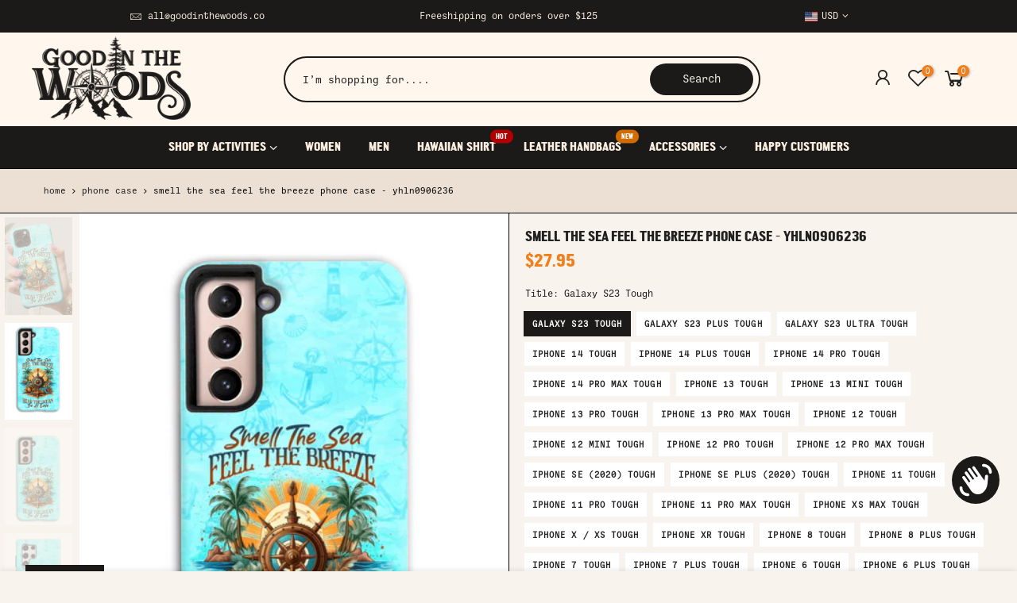

--- FILE ---
content_type: text/html; charset=utf-8
request_url: https://goodinthewoods.co/products/smell-the-sea-feel-the-breeze-phone-case/?section_id=js_ppr
body_size: 4422
content:
<div id="shopify-section-js_ppr" class="shopify-section">[t4splitlz]<script type="application/json" id="ProductJson-template_ppr">{"id":8100410458339,"title":"SMELL THE SEA FEEL THE BREEZE PHONE CASE - YHLN0906236","handle":"smell-the-sea-feel-the-breeze-phone-case","description":"\u003cdiv style=\"text-align: center;\"\u003e\n\u003cp style=\"text-align: left;\"\u003e\u003cstrong\u003eDive deep into the serenity of the sea with our SMELL THE SEA FEEL THE BREEZE PHONE CASE. Crafted with attention to detail, our design captures the calming coastal bliss of an ocean paradise. Find inner peace and let the waves wash away worries with this captivating design. Enjoy tranquil relaxation and let the ocean guide you to blissful tranquility.\u003c\/strong\u003e\u003c\/p\u003e\n\u003c\/div\u003e\n\u003cdiv style=\"text-align: center;\"\u003e\u003cstrong\u003eABOUT OUR PHONE CASES\u003c\/strong\u003e\u003c\/div\u003e\n\u003cp\u003eOur highly desirable tough HD phone cases are made from high-quality polycarbonate, with a removable shock absorbing silicone liner, and printed using state-of-the-art 3D full wrap image technology. This means not only the back but also the edges will be printed with your design giving you a great looking case that's easy to fit and provides added shock absorbing protection for your phone.\u003c\/p\u003e\n\u003cul\u003e\n\u003cli\u003eAvailable in Gloss finish\u003c\/li\u003e\n\u003cli\u003eScratch resistant\u003c\/li\u003e\n\u003cli\u003eShock absorbing removable silicone liner\u003c\/li\u003e\n\u003cli\u003eSlim and lightweight\u003c\/li\u003e\n\u003cli\u003eEasy button \u0026amp; port access\u003c\/li\u003e\n\u003cli\u003eProvides superior drop protection\u003c\/li\u003e\n\u003cli\u003eStunning \u0026amp; permanent HD 3D full wrap print reproduction\u003c\/li\u003e\n\u003cli\u003eSecure phone fit\u003cbr\u003e\n\u003c\/li\u003e\n\u003c\/ul\u003e","published_at":"2023-06-09T02:39:10-07:00","created_at":"2023-06-09T02:39:10-07:00","vendor":"reliablepod","type":"phone case","tags":["blue","BROWN","has-sale","male","Sea \u0026 Ocean","stylet4_yhln2405232"],"price":2795,"price_min":2795,"price_max":2795,"available":true,"price_varies":false,"compare_at_price":null,"compare_at_price_min":0,"compare_at_price_max":0,"compare_at_price_varies":false,"variants":[{"id":43879985873123,"title":"Galaxy S23 Tough","option1":"Galaxy S23 Tough","option2":null,"option3":null,"sku":"P-SGS23TC-G-58526","requires_shipping":true,"taxable":true,"featured_image":{"id":39775265947875,"product_id":8100410458339,"position":2,"created_at":"2023-06-09T02:39:29-07:00","updated_at":"2023-06-09T06:18:30-07:00","alt":null,"width":1500,"height":1500,"src":"\/\/goodinthewoods.co\/cdn\/shop\/files\/mockup-1686303152543.png?v=1686316710","variant_ids":[43879985873123]},"available":true,"name":"SMELL THE SEA FEEL THE BREEZE PHONE CASE - YHLN0906236 - Galaxy S23 Tough","public_title":"Galaxy S23 Tough","options":["Galaxy S23 Tough"],"price":2795,"weight":113,"compare_at_price":null,"inventory_management":null,"barcode":null,"featured_media":{"alt":null,"id":32375021437155,"position":2,"preview_image":{"aspect_ratio":1.0,"height":1500,"width":1500,"src":"\/\/goodinthewoods.co\/cdn\/shop\/files\/mockup-1686303152543.png?v=1686316710"}},"requires_selling_plan":false,"selling_plan_allocations":[]},{"id":43879985905891,"title":"Galaxy S23 Plus Tough","option1":"Galaxy S23 Plus Tough","option2":null,"option3":null,"sku":"P-SGS23PTC-G-58526","requires_shipping":true,"taxable":true,"featured_image":{"id":39775266406627,"product_id":8100410458339,"position":3,"created_at":"2023-06-09T02:39:31-07:00","updated_at":"2023-06-09T06:18:30-07:00","alt":null,"width":1500,"height":1500,"src":"\/\/goodinthewoods.co\/cdn\/shop\/files\/mockup-1686303153421.png?v=1686316710","variant_ids":[43879985905891]},"available":true,"name":"SMELL THE SEA FEEL THE BREEZE PHONE CASE - YHLN0906236 - Galaxy S23 Plus Tough","public_title":"Galaxy S23 Plus Tough","options":["Galaxy S23 Plus Tough"],"price":2795,"weight":113,"compare_at_price":null,"inventory_management":null,"barcode":null,"featured_media":{"alt":null,"id":32375021895907,"position":3,"preview_image":{"aspect_ratio":1.0,"height":1500,"width":1500,"src":"\/\/goodinthewoods.co\/cdn\/shop\/files\/mockup-1686303153421.png?v=1686316710"}},"requires_selling_plan":false,"selling_plan_allocations":[]},{"id":43879985938659,"title":"Galaxy S23 Ultra Tough","option1":"Galaxy S23 Ultra Tough","option2":null,"option3":null,"sku":"P-SGS23UTC-G-58526","requires_shipping":true,"taxable":true,"featured_image":{"id":39775266570467,"product_id":8100410458339,"position":4,"created_at":"2023-06-09T02:39:34-07:00","updated_at":"2023-06-09T06:18:30-07:00","alt":null,"width":1500,"height":1500,"src":"\/\/goodinthewoods.co\/cdn\/shop\/files\/mockup-1686303154246.png?v=1686316710","variant_ids":[43879985938659]},"available":true,"name":"SMELL THE SEA FEEL THE BREEZE PHONE CASE - YHLN0906236 - Galaxy S23 Ultra Tough","public_title":"Galaxy S23 Ultra Tough","options":["Galaxy S23 Ultra Tough"],"price":2795,"weight":113,"compare_at_price":null,"inventory_management":null,"barcode":null,"featured_media":{"alt":null,"id":32375022059747,"position":4,"preview_image":{"aspect_ratio":1.0,"height":1500,"width":1500,"src":"\/\/goodinthewoods.co\/cdn\/shop\/files\/mockup-1686303154246.png?v=1686316710"}},"requires_selling_plan":false,"selling_plan_allocations":[]},{"id":43879985971427,"title":"iPhone 14 Tough","option1":"iPhone 14 Tough","option2":null,"option3":null,"sku":"P-IP14TC-G-58526","requires_shipping":true,"taxable":true,"featured_image":{"id":39775266734307,"product_id":8100410458339,"position":5,"created_at":"2023-06-09T02:39:37-07:00","updated_at":"2023-06-09T06:18:30-07:00","alt":null,"width":1500,"height":1500,"src":"\/\/goodinthewoods.co\/cdn\/shop\/files\/mockup-1686303131187.png?v=1686316710","variant_ids":[43879985971427]},"available":true,"name":"SMELL THE SEA FEEL THE BREEZE PHONE CASE - YHLN0906236 - iPhone 14 Tough","public_title":"iPhone 14 Tough","options":["iPhone 14 Tough"],"price":2795,"weight":113,"compare_at_price":null,"inventory_management":null,"barcode":null,"featured_media":{"alt":null,"id":32375022223587,"position":5,"preview_image":{"aspect_ratio":1.0,"height":1500,"width":1500,"src":"\/\/goodinthewoods.co\/cdn\/shop\/files\/mockup-1686303131187.png?v=1686316710"}},"requires_selling_plan":false,"selling_plan_allocations":[]},{"id":43879986004195,"title":"iPhone 14 Plus Tough","option1":"iPhone 14 Plus Tough","option2":null,"option3":null,"sku":"P-IP14PLTC-G-58526","requires_shipping":true,"taxable":true,"featured_image":{"id":39775266799843,"product_id":8100410458339,"position":6,"created_at":"2023-06-09T02:39:40-07:00","updated_at":"2023-06-09T06:18:30-07:00","alt":null,"width":1500,"height":1500,"src":"\/\/goodinthewoods.co\/cdn\/shop\/files\/mockup-1686303131958.png?v=1686316710","variant_ids":[43879986004195]},"available":true,"name":"SMELL THE SEA FEEL THE BREEZE PHONE CASE - YHLN0906236 - iPhone 14 Plus Tough","public_title":"iPhone 14 Plus Tough","options":["iPhone 14 Plus Tough"],"price":2795,"weight":113,"compare_at_price":null,"inventory_management":null,"barcode":null,"featured_media":{"alt":null,"id":32375022354659,"position":6,"preview_image":{"aspect_ratio":1.0,"height":1500,"width":1500,"src":"\/\/goodinthewoods.co\/cdn\/shop\/files\/mockup-1686303131958.png?v=1686316710"}},"requires_selling_plan":false,"selling_plan_allocations":[]},{"id":43879986036963,"title":"iPhone 14 Pro Tough","option1":"iPhone 14 Pro Tough","option2":null,"option3":null,"sku":"P-IP14PTC-G-58526","requires_shipping":true,"taxable":true,"featured_image":{"id":39775267291363,"product_id":8100410458339,"position":7,"created_at":"2023-06-09T02:39:43-07:00","updated_at":"2023-06-09T06:18:30-07:00","alt":null,"width":1500,"height":1500,"src":"\/\/goodinthewoods.co\/cdn\/shop\/files\/mockup-1686303132746.png?v=1686316710","variant_ids":[43879986036963]},"available":true,"name":"SMELL THE SEA FEEL THE BREEZE PHONE CASE - YHLN0906236 - iPhone 14 Pro Tough","public_title":"iPhone 14 Pro Tough","options":["iPhone 14 Pro Tough"],"price":2795,"weight":113,"compare_at_price":null,"inventory_management":null,"barcode":null,"featured_media":{"alt":null,"id":32375022813411,"position":7,"preview_image":{"aspect_ratio":1.0,"height":1500,"width":1500,"src":"\/\/goodinthewoods.co\/cdn\/shop\/files\/mockup-1686303132746.png?v=1686316710"}},"requires_selling_plan":false,"selling_plan_allocations":[]},{"id":43879986069731,"title":"iPhone 14 Pro Max Tough","option1":"iPhone 14 Pro Max Tough","option2":null,"option3":null,"sku":"P-IP14PMTC-G-58526","requires_shipping":true,"taxable":true,"featured_image":{"id":39775267487971,"product_id":8100410458339,"position":8,"created_at":"2023-06-09T02:39:45-07:00","updated_at":"2023-06-09T06:18:30-07:00","alt":null,"width":1500,"height":1500,"src":"\/\/goodinthewoods.co\/cdn\/shop\/files\/mockup-1686303133398.png?v=1686316710","variant_ids":[43879986069731]},"available":true,"name":"SMELL THE SEA FEEL THE BREEZE PHONE CASE - YHLN0906236 - iPhone 14 Pro Max Tough","public_title":"iPhone 14 Pro Max Tough","options":["iPhone 14 Pro Max Tough"],"price":2795,"weight":113,"compare_at_price":null,"inventory_management":null,"barcode":null,"featured_media":{"alt":null,"id":32375023010019,"position":8,"preview_image":{"aspect_ratio":1.0,"height":1500,"width":1500,"src":"\/\/goodinthewoods.co\/cdn\/shop\/files\/mockup-1686303133398.png?v=1686316710"}},"requires_selling_plan":false,"selling_plan_allocations":[]},{"id":43879986102499,"title":"iPhone 13 Tough","option1":"iPhone 13 Tough","option2":null,"option3":null,"sku":"P-IP13TC-G-58526","requires_shipping":true,"taxable":true,"featured_image":{"id":39775268143331,"product_id":8100410458339,"position":9,"created_at":"2023-06-09T02:39:48-07:00","updated_at":"2023-06-09T06:18:30-07:00","alt":null,"width":1500,"height":1500,"src":"\/\/goodinthewoods.co\/cdn\/shop\/files\/mockup-1686303134143.png?v=1686316710","variant_ids":[43879986102499]},"available":true,"name":"SMELL THE SEA FEEL THE BREEZE PHONE CASE - YHLN0906236 - iPhone 13 Tough","public_title":"iPhone 13 Tough","options":["iPhone 13 Tough"],"price":2795,"weight":113,"compare_at_price":null,"inventory_management":null,"barcode":null,"featured_media":{"alt":null,"id":32375023665379,"position":9,"preview_image":{"aspect_ratio":1.0,"height":1500,"width":1500,"src":"\/\/goodinthewoods.co\/cdn\/shop\/files\/mockup-1686303134143.png?v=1686316710"}},"requires_selling_plan":false,"selling_plan_allocations":[]},{"id":43879986135267,"title":"iPhone 13 Mini Tough","option1":"iPhone 13 Mini Tough","option2":null,"option3":null,"sku":"P-IP13MTC-G-58526","requires_shipping":true,"taxable":true,"featured_image":{"id":39775268208867,"product_id":8100410458339,"position":10,"created_at":"2023-06-09T02:39:50-07:00","updated_at":"2023-06-09T06:18:30-07:00","alt":null,"width":1500,"height":1500,"src":"\/\/goodinthewoods.co\/cdn\/shop\/files\/mockup-1686303135087.png?v=1686316710","variant_ids":[43879986135267]},"available":true,"name":"SMELL THE SEA FEEL THE BREEZE PHONE CASE - YHLN0906236 - iPhone 13 Mini Tough","public_title":"iPhone 13 Mini Tough","options":["iPhone 13 Mini Tough"],"price":2795,"weight":113,"compare_at_price":null,"inventory_management":null,"barcode":null,"featured_media":{"alt":null,"id":32375023730915,"position":10,"preview_image":{"aspect_ratio":1.0,"height":1500,"width":1500,"src":"\/\/goodinthewoods.co\/cdn\/shop\/files\/mockup-1686303135087.png?v=1686316710"}},"requires_selling_plan":false,"selling_plan_allocations":[]},{"id":43879986168035,"title":"iPhone 13 Pro Tough","option1":"iPhone 13 Pro Tough","option2":null,"option3":null,"sku":"P-IP13PTC-G-58526","requires_shipping":true,"taxable":true,"featured_image":{"id":39775268405475,"product_id":8100410458339,"position":11,"created_at":"2023-06-09T02:39:53-07:00","updated_at":"2023-06-09T06:18:30-07:00","alt":null,"width":1500,"height":1500,"src":"\/\/goodinthewoods.co\/cdn\/shop\/files\/mockup-1686303135980.png?v=1686316710","variant_ids":[43879986168035]},"available":true,"name":"SMELL THE SEA FEEL THE BREEZE PHONE CASE - YHLN0906236 - iPhone 13 Pro Tough","public_title":"iPhone 13 Pro Tough","options":["iPhone 13 Pro Tough"],"price":2795,"weight":113,"compare_at_price":null,"inventory_management":null,"barcode":null,"featured_media":{"alt":null,"id":32375023927523,"position":11,"preview_image":{"aspect_ratio":1.0,"height":1500,"width":1500,"src":"\/\/goodinthewoods.co\/cdn\/shop\/files\/mockup-1686303135980.png?v=1686316710"}},"requires_selling_plan":false,"selling_plan_allocations":[]},{"id":43879986200803,"title":"iPhone 13 Pro Max Tough","option1":"iPhone 13 Pro Max Tough","option2":null,"option3":null,"sku":"P-IP13PMTC-G-58526","requires_shipping":true,"taxable":true,"featured_image":{"id":39775268831459,"product_id":8100410458339,"position":12,"created_at":"2023-06-09T02:39:56-07:00","updated_at":"2023-06-09T06:18:30-07:00","alt":null,"width":1500,"height":1500,"src":"\/\/goodinthewoods.co\/cdn\/shop\/files\/mockup-1686303136861.png?v=1686316710","variant_ids":[43879986200803]},"available":true,"name":"SMELL THE SEA FEEL THE BREEZE PHONE CASE - YHLN0906236 - iPhone 13 Pro Max Tough","public_title":"iPhone 13 Pro Max Tough","options":["iPhone 13 Pro Max Tough"],"price":2795,"weight":113,"compare_at_price":null,"inventory_management":null,"barcode":null,"featured_media":{"alt":null,"id":32375024353507,"position":12,"preview_image":{"aspect_ratio":1.0,"height":1500,"width":1500,"src":"\/\/goodinthewoods.co\/cdn\/shop\/files\/mockup-1686303136861.png?v=1686316710"}},"requires_selling_plan":false,"selling_plan_allocations":[]},{"id":43879986233571,"title":"iPhone 12 Tough","option1":"iPhone 12 Tough","option2":null,"option3":null,"sku":"P-IP12TC-G-58526","requires_shipping":true,"taxable":true,"featured_image":{"id":39775269060835,"product_id":8100410458339,"position":13,"created_at":"2023-06-09T02:39:58-07:00","updated_at":"2023-06-09T06:18:30-07:00","alt":null,"width":1500,"height":1500,"src":"\/\/goodinthewoods.co\/cdn\/shop\/files\/mockup-1686303137705.png?v=1686316710","variant_ids":[43879986233571]},"available":true,"name":"SMELL THE SEA FEEL THE BREEZE PHONE CASE - YHLN0906236 - iPhone 12 Tough","public_title":"iPhone 12 Tough","options":["iPhone 12 Tough"],"price":2795,"weight":113,"compare_at_price":null,"inventory_management":null,"barcode":null,"featured_media":{"alt":null,"id":32375024582883,"position":13,"preview_image":{"aspect_ratio":1.0,"height":1500,"width":1500,"src":"\/\/goodinthewoods.co\/cdn\/shop\/files\/mockup-1686303137705.png?v=1686316710"}},"requires_selling_plan":false,"selling_plan_allocations":[]},{"id":43879986266339,"title":"iPhone 12 Mini Tough","option1":"iPhone 12 Mini Tough","option2":null,"option3":null,"sku":"P-IP12MTC-G-58526","requires_shipping":true,"taxable":true,"featured_image":{"id":39775269224675,"product_id":8100410458339,"position":14,"created_at":"2023-06-09T02:40:01-07:00","updated_at":"2023-06-09T06:18:30-07:00","alt":null,"width":1500,"height":1500,"src":"\/\/goodinthewoods.co\/cdn\/shop\/files\/mockup-1686303138536.png?v=1686316710","variant_ids":[43879986266339]},"available":true,"name":"SMELL THE SEA FEEL THE BREEZE PHONE CASE - YHLN0906236 - iPhone 12 Mini Tough","public_title":"iPhone 12 Mini Tough","options":["iPhone 12 Mini Tough"],"price":2795,"weight":113,"compare_at_price":null,"inventory_management":null,"barcode":null,"featured_media":{"alt":null,"id":32375024746723,"position":14,"preview_image":{"aspect_ratio":1.0,"height":1500,"width":1500,"src":"\/\/goodinthewoods.co\/cdn\/shop\/files\/mockup-1686303138536.png?v=1686316710"}},"requires_selling_plan":false,"selling_plan_allocations":[]},{"id":43879986299107,"title":"iPhone 12 Pro Tough","option1":"iPhone 12 Pro Tough","option2":null,"option3":null,"sku":"P-IP12PTC-G-58526","requires_shipping":true,"taxable":true,"featured_image":{"id":39775269683427,"product_id":8100410458339,"position":15,"created_at":"2023-06-09T02:40:04-07:00","updated_at":"2023-06-09T06:18:30-07:00","alt":null,"width":1500,"height":1500,"src":"\/\/goodinthewoods.co\/cdn\/shop\/files\/mockup-1686303139325.png?v=1686316710","variant_ids":[43879986299107]},"available":true,"name":"SMELL THE SEA FEEL THE BREEZE PHONE CASE - YHLN0906236 - iPhone 12 Pro Tough","public_title":"iPhone 12 Pro Tough","options":["iPhone 12 Pro Tough"],"price":2795,"weight":113,"compare_at_price":null,"inventory_management":null,"barcode":null,"featured_media":{"alt":null,"id":32375025205475,"position":15,"preview_image":{"aspect_ratio":1.0,"height":1500,"width":1500,"src":"\/\/goodinthewoods.co\/cdn\/shop\/files\/mockup-1686303139325.png?v=1686316710"}},"requires_selling_plan":false,"selling_plan_allocations":[]},{"id":43879986331875,"title":"iPhone 12 Pro Max Tough","option1":"iPhone 12 Pro Max Tough","option2":null,"option3":null,"sku":"P-IP12PMTC-G-58526","requires_shipping":true,"taxable":true,"featured_image":{"id":39775269880035,"product_id":8100410458339,"position":16,"created_at":"2023-06-09T02:40:07-07:00","updated_at":"2023-06-09T06:18:30-07:00","alt":null,"width":1500,"height":1500,"src":"\/\/goodinthewoods.co\/cdn\/shop\/files\/mockup-1686303140183.png?v=1686316710","variant_ids":[43879986331875]},"available":true,"name":"SMELL THE SEA FEEL THE BREEZE PHONE CASE - YHLN0906236 - iPhone 12 Pro Max Tough","public_title":"iPhone 12 Pro Max Tough","options":["iPhone 12 Pro Max Tough"],"price":2795,"weight":113,"compare_at_price":null,"inventory_management":null,"barcode":null,"featured_media":{"alt":null,"id":32375025402083,"position":16,"preview_image":{"aspect_ratio":1.0,"height":1500,"width":1500,"src":"\/\/goodinthewoods.co\/cdn\/shop\/files\/mockup-1686303140183.png?v=1686316710"}},"requires_selling_plan":false,"selling_plan_allocations":[]},{"id":43879986364643,"title":"iPhone SE (2020) Tough","option1":"iPhone SE (2020) Tough","option2":null,"option3":null,"sku":"P-IPSETC-G-58526","requires_shipping":true,"taxable":true,"featured_image":{"id":39775270174947,"product_id":8100410458339,"position":17,"created_at":"2023-06-09T02:40:10-07:00","updated_at":"2023-06-09T06:18:30-07:00","alt":null,"width":1500,"height":1500,"src":"\/\/goodinthewoods.co\/cdn\/shop\/files\/mockup-1686303140982.png?v=1686316710","variant_ids":[43879986364643]},"available":true,"name":"SMELL THE SEA FEEL THE BREEZE PHONE CASE - YHLN0906236 - iPhone SE (2020) Tough","public_title":"iPhone SE (2020) Tough","options":["iPhone SE (2020) Tough"],"price":2795,"weight":113,"compare_at_price":null,"inventory_management":null,"barcode":null,"featured_media":{"alt":null,"id":32375025696995,"position":17,"preview_image":{"aspect_ratio":1.0,"height":1500,"width":1500,"src":"\/\/goodinthewoods.co\/cdn\/shop\/files\/mockup-1686303140982.png?v=1686316710"}},"requires_selling_plan":false,"selling_plan_allocations":[]},{"id":43879986397411,"title":"iPhone SE Plus (2020) Tough","option1":"iPhone SE Plus (2020) Tough","option2":null,"option3":null,"sku":"P-IPSEPTC-G-58526","requires_shipping":true,"taxable":true,"featured_image":{"id":39775270371555,"product_id":8100410458339,"position":18,"created_at":"2023-06-09T02:40:12-07:00","updated_at":"2023-06-09T06:18:30-07:00","alt":null,"width":1500,"height":1500,"src":"\/\/goodinthewoods.co\/cdn\/shop\/files\/mockup-1686303141715.png?v=1686316710","variant_ids":[43879986397411]},"available":true,"name":"SMELL THE SEA FEEL THE BREEZE PHONE CASE - YHLN0906236 - iPhone SE Plus (2020) Tough","public_title":"iPhone SE Plus (2020) Tough","options":["iPhone SE Plus (2020) Tough"],"price":2795,"weight":113,"compare_at_price":null,"inventory_management":null,"barcode":null,"featured_media":{"alt":null,"id":32375025893603,"position":18,"preview_image":{"aspect_ratio":1.0,"height":1500,"width":1500,"src":"\/\/goodinthewoods.co\/cdn\/shop\/files\/mockup-1686303141715.png?v=1686316710"}},"requires_selling_plan":false,"selling_plan_allocations":[]},{"id":43879986430179,"title":"iPhone 11 Tough","option1":"iPhone 11 Tough","option2":null,"option3":null,"sku":"P-IP11TC-G-58526","requires_shipping":true,"taxable":true,"featured_image":{"id":39775270830307,"product_id":8100410458339,"position":19,"created_at":"2023-06-09T02:40:15-07:00","updated_at":"2023-06-09T06:18:30-07:00","alt":null,"width":1500,"height":1500,"src":"\/\/goodinthewoods.co\/cdn\/shop\/files\/mockup-1686303142527.png?v=1686316710","variant_ids":[43879986430179]},"available":true,"name":"SMELL THE SEA FEEL THE BREEZE PHONE CASE - YHLN0906236 - iPhone 11 Tough","public_title":"iPhone 11 Tough","options":["iPhone 11 Tough"],"price":2795,"weight":113,"compare_at_price":null,"inventory_management":null,"barcode":null,"featured_media":{"alt":null,"id":32375026352355,"position":19,"preview_image":{"aspect_ratio":1.0,"height":1500,"width":1500,"src":"\/\/goodinthewoods.co\/cdn\/shop\/files\/mockup-1686303142527.png?v=1686316710"}},"requires_selling_plan":false,"selling_plan_allocations":[]},{"id":43879986462947,"title":"iPhone 11 Pro Tough","option1":"iPhone 11 Pro Tough","option2":null,"option3":null,"sku":"P-IP11PTC-G-58526","requires_shipping":true,"taxable":true,"featured_image":{"id":39775271059683,"product_id":8100410458339,"position":20,"created_at":"2023-06-09T02:40:18-07:00","updated_at":"2023-06-09T06:18:30-07:00","alt":null,"width":1500,"height":1500,"src":"\/\/goodinthewoods.co\/cdn\/shop\/files\/mockup-1686303143382.png?v=1686316710","variant_ids":[43879986462947]},"available":true,"name":"SMELL THE SEA FEEL THE BREEZE PHONE CASE - YHLN0906236 - iPhone 11 Pro Tough","public_title":"iPhone 11 Pro Tough","options":["iPhone 11 Pro Tough"],"price":2795,"weight":113,"compare_at_price":null,"inventory_management":null,"barcode":null,"featured_media":{"alt":null,"id":32375026614499,"position":20,"preview_image":{"aspect_ratio":1.0,"height":1500,"width":1500,"src":"\/\/goodinthewoods.co\/cdn\/shop\/files\/mockup-1686303143382.png?v=1686316710"}},"requires_selling_plan":false,"selling_plan_allocations":[]},{"id":43879986495715,"title":"iPhone 11 Pro Max Tough","option1":"iPhone 11 Pro Max Tough","option2":null,"option3":null,"sku":"P-IP11PMTC-G-58526","requires_shipping":true,"taxable":true,"featured_image":{"id":39775271256291,"product_id":8100410458339,"position":21,"created_at":"2023-06-09T02:40:21-07:00","updated_at":"2023-06-09T06:18:30-07:00","alt":null,"width":1500,"height":1500,"src":"\/\/goodinthewoods.co\/cdn\/shop\/files\/mockup-1686303144112.png?v=1686316710","variant_ids":[43879986495715]},"available":true,"name":"SMELL THE SEA FEEL THE BREEZE PHONE CASE - YHLN0906236 - iPhone 11 Pro Max Tough","public_title":"iPhone 11 Pro Max Tough","options":["iPhone 11 Pro Max Tough"],"price":2795,"weight":113,"compare_at_price":null,"inventory_management":null,"barcode":null,"featured_media":{"alt":null,"id":32375026811107,"position":21,"preview_image":{"aspect_ratio":1.0,"height":1500,"width":1500,"src":"\/\/goodinthewoods.co\/cdn\/shop\/files\/mockup-1686303144112.png?v=1686316710"}},"requires_selling_plan":false,"selling_plan_allocations":[]},{"id":43879986528483,"title":"iPhone XS Max Tough","option1":"iPhone XS Max Tough","option2":null,"option3":null,"sku":"P-IPXSMTC-G-58526","requires_shipping":true,"taxable":true,"featured_image":{"id":39775271551203,"product_id":8100410458339,"position":22,"created_at":"2023-06-09T02:40:23-07:00","updated_at":"2023-06-09T06:18:30-07:00","alt":null,"width":1500,"height":1500,"src":"\/\/goodinthewoods.co\/cdn\/shop\/files\/mockup-1686303144916.png?v=1686316710","variant_ids":[43879986528483]},"available":true,"name":"SMELL THE SEA FEEL THE BREEZE PHONE CASE - YHLN0906236 - iPhone XS Max Tough","public_title":"iPhone XS Max Tough","options":["iPhone XS Max Tough"],"price":2795,"weight":113,"compare_at_price":null,"inventory_management":null,"barcode":null,"featured_media":{"alt":null,"id":32375027106019,"position":22,"preview_image":{"aspect_ratio":1.0,"height":1500,"width":1500,"src":"\/\/goodinthewoods.co\/cdn\/shop\/files\/mockup-1686303144916.png?v=1686316710"}},"requires_selling_plan":false,"selling_plan_allocations":[]},{"id":43879986561251,"title":"iPhone X \/ XS Tough","option1":"iPhone X \/ XS Tough","option2":null,"option3":null,"sku":"P-IPXTC-G-58526","requires_shipping":true,"taxable":true,"featured_image":{"id":39775271977187,"product_id":8100410458339,"position":23,"created_at":"2023-06-09T02:40:26-07:00","updated_at":"2023-06-09T06:18:30-07:00","alt":null,"width":1500,"height":1500,"src":"\/\/goodinthewoods.co\/cdn\/shop\/files\/mockup-1686303145705.png?v=1686316710","variant_ids":[43879986561251]},"available":true,"name":"SMELL THE SEA FEEL THE BREEZE PHONE CASE - YHLN0906236 - iPhone X \/ XS Tough","public_title":"iPhone X \/ XS Tough","options":["iPhone X \/ XS Tough"],"price":2795,"weight":113,"compare_at_price":null,"inventory_management":null,"barcode":null,"featured_media":{"alt":null,"id":32375027532003,"position":23,"preview_image":{"aspect_ratio":1.0,"height":1500,"width":1500,"src":"\/\/goodinthewoods.co\/cdn\/shop\/files\/mockup-1686303145705.png?v=1686316710"}},"requires_selling_plan":false,"selling_plan_allocations":[]},{"id":43879986594019,"title":"iPhone XR Tough","option1":"iPhone XR Tough","option2":null,"option3":null,"sku":"P-IPXRTC-G-58526","requires_shipping":true,"taxable":true,"featured_image":{"id":39775272239331,"product_id":8100410458339,"position":24,"created_at":"2023-06-09T02:40:29-07:00","updated_at":"2023-06-09T06:18:30-07:00","alt":null,"width":1500,"height":1500,"src":"\/\/goodinthewoods.co\/cdn\/shop\/files\/mockup-1686303146408.png?v=1686316710","variant_ids":[43879986594019]},"available":true,"name":"SMELL THE SEA FEEL THE BREEZE PHONE CASE - YHLN0906236 - iPhone XR Tough","public_title":"iPhone XR Tough","options":["iPhone XR Tough"],"price":2795,"weight":113,"compare_at_price":null,"inventory_management":null,"barcode":null,"featured_media":{"alt":null,"id":32375027794147,"position":24,"preview_image":{"aspect_ratio":1.0,"height":1500,"width":1500,"src":"\/\/goodinthewoods.co\/cdn\/shop\/files\/mockup-1686303146408.png?v=1686316710"}},"requires_selling_plan":false,"selling_plan_allocations":[]},{"id":43879986626787,"title":"iPhone 8 Tough","option1":"iPhone 8 Tough","option2":null,"option3":null,"sku":"P-IP8TC-G-58526","requires_shipping":true,"taxable":true,"featured_image":{"id":39775272435939,"product_id":8100410458339,"position":25,"created_at":"2023-06-09T02:40:31-07:00","updated_at":"2023-06-09T06:18:30-07:00","alt":null,"width":1500,"height":1500,"src":"\/\/goodinthewoods.co\/cdn\/shop\/files\/mockup-1686303147245.png?v=1686316710","variant_ids":[43879986626787]},"available":true,"name":"SMELL THE SEA FEEL THE BREEZE PHONE CASE - YHLN0906236 - iPhone 8 Tough","public_title":"iPhone 8 Tough","options":["iPhone 8 Tough"],"price":2795,"weight":113,"compare_at_price":null,"inventory_management":null,"barcode":null,"featured_media":{"alt":null,"id":32375027990755,"position":25,"preview_image":{"aspect_ratio":1.0,"height":1500,"width":1500,"src":"\/\/goodinthewoods.co\/cdn\/shop\/files\/mockup-1686303147245.png?v=1686316710"}},"requires_selling_plan":false,"selling_plan_allocations":[]},{"id":43879986659555,"title":"iPhone 8 Plus Tough","option1":"iPhone 8 Plus Tough","option2":null,"option3":null,"sku":"P-IP8PTC-G-58526","requires_shipping":true,"taxable":true,"featured_image":{"id":39775272796387,"product_id":8100410458339,"position":26,"created_at":"2023-06-09T02:40:34-07:00","updated_at":"2023-06-09T06:18:30-07:00","alt":null,"width":1500,"height":1500,"src":"\/\/goodinthewoods.co\/cdn\/shop\/files\/mockup-1686303147994.png?v=1686316710","variant_ids":[43879986659555]},"available":true,"name":"SMELL THE SEA FEEL THE BREEZE PHONE CASE - YHLN0906236 - iPhone 8 Plus Tough","public_title":"iPhone 8 Plus Tough","options":["iPhone 8 Plus Tough"],"price":2795,"weight":113,"compare_at_price":null,"inventory_management":null,"barcode":null,"featured_media":{"alt":null,"id":32375028351203,"position":26,"preview_image":{"aspect_ratio":1.0,"height":1500,"width":1500,"src":"\/\/goodinthewoods.co\/cdn\/shop\/files\/mockup-1686303147994.png?v=1686316710"}},"requires_selling_plan":false,"selling_plan_allocations":[]},{"id":43879986692323,"title":"iPhone 7 Tough","option1":"iPhone 7 Tough","option2":null,"option3":null,"sku":"P-IP7TC-G-58526","requires_shipping":true,"taxable":true,"featured_image":{"id":39775272894691,"product_id":8100410458339,"position":27,"created_at":"2023-06-09T02:40:37-07:00","updated_at":"2023-06-09T06:18:30-07:00","alt":null,"width":1500,"height":1500,"src":"\/\/goodinthewoods.co\/cdn\/shop\/files\/mockup-1686303148793.png?v=1686316710","variant_ids":[43879986692323]},"available":true,"name":"SMELL THE SEA FEEL THE BREEZE PHONE CASE - YHLN0906236 - iPhone 7 Tough","public_title":"iPhone 7 Tough","options":["iPhone 7 Tough"],"price":2795,"weight":113,"compare_at_price":null,"inventory_management":null,"barcode":null,"featured_media":{"alt":null,"id":32375028449507,"position":27,"preview_image":{"aspect_ratio":1.0,"height":1500,"width":1500,"src":"\/\/goodinthewoods.co\/cdn\/shop\/files\/mockup-1686303148793.png?v=1686316710"}},"requires_selling_plan":false,"selling_plan_allocations":[]},{"id":43879986725091,"title":"iPhone 7 Plus Tough","option1":"iPhone 7 Plus Tough","option2":null,"option3":null,"sku":"P-IP7PTC-G-58526","requires_shipping":true,"taxable":true,"featured_image":{"id":39775273124067,"product_id":8100410458339,"position":28,"created_at":"2023-06-09T02:40:40-07:00","updated_at":"2023-06-09T06:18:30-07:00","alt":null,"width":1500,"height":1500,"src":"\/\/goodinthewoods.co\/cdn\/shop\/files\/mockup-1686303149441.png?v=1686316710","variant_ids":[43879986725091]},"available":true,"name":"SMELL THE SEA FEEL THE BREEZE PHONE CASE - YHLN0906236 - iPhone 7 Plus Tough","public_title":"iPhone 7 Plus Tough","options":["iPhone 7 Plus Tough"],"price":2795,"weight":113,"compare_at_price":null,"inventory_management":null,"barcode":null,"featured_media":{"alt":null,"id":32375028678883,"position":28,"preview_image":{"aspect_ratio":1.0,"height":1500,"width":1500,"src":"\/\/goodinthewoods.co\/cdn\/shop\/files\/mockup-1686303149441.png?v=1686316710"}},"requires_selling_plan":false,"selling_plan_allocations":[]},{"id":43879986757859,"title":"iPhone 6 Tough","option1":"iPhone 6 Tough","option2":null,"option3":null,"sku":"P-IP6TC-G-58526","requires_shipping":true,"taxable":true,"featured_image":{"id":39775273222371,"product_id":8100410458339,"position":29,"created_at":"2023-06-09T02:40:42-07:00","updated_at":"2023-06-09T06:18:30-07:00","alt":null,"width":1500,"height":1500,"src":"\/\/goodinthewoods.co\/cdn\/shop\/files\/mockup-1686303150242.png?v=1686316710","variant_ids":[43879986757859]},"available":true,"name":"SMELL THE SEA FEEL THE BREEZE PHONE CASE - YHLN0906236 - iPhone 6 Tough","public_title":"iPhone 6 Tough","options":["iPhone 6 Tough"],"price":2795,"weight":113,"compare_at_price":null,"inventory_management":null,"barcode":null,"featured_media":{"alt":null,"id":32375028777187,"position":29,"preview_image":{"aspect_ratio":1.0,"height":1500,"width":1500,"src":"\/\/goodinthewoods.co\/cdn\/shop\/files\/mockup-1686303150242.png?v=1686316710"}},"requires_selling_plan":false,"selling_plan_allocations":[]},{"id":43879986790627,"title":"iPhone 6 Plus Tough","option1":"iPhone 6 Plus Tough","option2":null,"option3":null,"sku":"P-IP6PTC-G-58526","requires_shipping":true,"taxable":true,"featured_image":{"id":39775273877731,"product_id":8100410458339,"position":30,"created_at":"2023-06-09T02:40:45-07:00","updated_at":"2023-06-09T06:18:30-07:00","alt":null,"width":1500,"height":1500,"src":"\/\/goodinthewoods.co\/cdn\/shop\/files\/mockup-1686303150985.png?v=1686316710","variant_ids":[43879986790627]},"available":true,"name":"SMELL THE SEA FEEL THE BREEZE PHONE CASE - YHLN0906236 - iPhone 6 Plus Tough","public_title":"iPhone 6 Plus Tough","options":["iPhone 6 Plus Tough"],"price":2795,"weight":113,"compare_at_price":null,"inventory_management":null,"barcode":null,"featured_media":{"alt":null,"id":32375029432547,"position":30,"preview_image":{"aspect_ratio":1.0,"height":1500,"width":1500,"src":"\/\/goodinthewoods.co\/cdn\/shop\/files\/mockup-1686303150985.png?v=1686316710"}},"requires_selling_plan":false,"selling_plan_allocations":[]},{"id":43879986823395,"title":"iPhone 5 Tough","option1":"iPhone 5 Tough","option2":null,"option3":null,"sku":"P-IP5TC-G-58526","requires_shipping":true,"taxable":true,"featured_image":{"id":39775274107107,"product_id":8100410458339,"position":31,"created_at":"2023-06-09T02:40:48-07:00","updated_at":"2023-06-09T06:18:30-07:00","alt":null,"width":1500,"height":1500,"src":"\/\/goodinthewoods.co\/cdn\/shop\/files\/mockup-1686303151788.png?v=1686316710","variant_ids":[43879986823395]},"available":true,"name":"SMELL THE SEA FEEL THE BREEZE PHONE CASE - YHLN0906236 - iPhone 5 Tough","public_title":"iPhone 5 Tough","options":["iPhone 5 Tough"],"price":2795,"weight":113,"compare_at_price":null,"inventory_management":null,"barcode":null,"featured_media":{"alt":null,"id":32375029661923,"position":31,"preview_image":{"aspect_ratio":1.0,"height":1500,"width":1500,"src":"\/\/goodinthewoods.co\/cdn\/shop\/files\/mockup-1686303151788.png?v=1686316710"}},"requires_selling_plan":false,"selling_plan_allocations":[]},{"id":43879986856163,"title":"Galaxy S22 Tough","option1":"Galaxy S22 Tough","option2":null,"option3":null,"sku":"P-SGS22TC-G-58526","requires_shipping":true,"taxable":true,"featured_image":{"id":39775274303715,"product_id":8100410458339,"position":32,"created_at":"2023-06-09T02:40:50-07:00","updated_at":"2023-06-09T06:18:30-07:00","alt":null,"width":1500,"height":1500,"src":"\/\/goodinthewoods.co\/cdn\/shop\/files\/mockup-1686303155225.png?v=1686316710","variant_ids":[43879986856163]},"available":true,"name":"SMELL THE SEA FEEL THE BREEZE PHONE CASE - YHLN0906236 - Galaxy S22 Tough","public_title":"Galaxy S22 Tough","options":["Galaxy S22 Tough"],"price":2795,"weight":113,"compare_at_price":null,"inventory_management":null,"barcode":null,"featured_media":{"alt":null,"id":32375029858531,"position":32,"preview_image":{"aspect_ratio":1.0,"height":1500,"width":1500,"src":"\/\/goodinthewoods.co\/cdn\/shop\/files\/mockup-1686303155225.png?v=1686316710"}},"requires_selling_plan":false,"selling_plan_allocations":[]},{"id":43879986888931,"title":"Galaxy S22 Plus Tough","option1":"Galaxy S22 Plus Tough","option2":null,"option3":null,"sku":"P-SGS22PTC-G-58526","requires_shipping":true,"taxable":true,"featured_image":{"id":39775274598627,"product_id":8100410458339,"position":33,"created_at":"2023-06-09T02:40:53-07:00","updated_at":"2023-06-09T06:18:30-07:00","alt":null,"width":1500,"height":1500,"src":"\/\/goodinthewoods.co\/cdn\/shop\/files\/mockup-1686303156098.png?v=1686316710","variant_ids":[43879986888931]},"available":true,"name":"SMELL THE SEA FEEL THE BREEZE PHONE CASE - YHLN0906236 - Galaxy S22 Plus Tough","public_title":"Galaxy S22 Plus Tough","options":["Galaxy S22 Plus Tough"],"price":2795,"weight":113,"compare_at_price":null,"inventory_management":null,"barcode":null,"featured_media":{"alt":null,"id":32375030153443,"position":33,"preview_image":{"aspect_ratio":1.0,"height":1500,"width":1500,"src":"\/\/goodinthewoods.co\/cdn\/shop\/files\/mockup-1686303156098.png?v=1686316710"}},"requires_selling_plan":false,"selling_plan_allocations":[]},{"id":43879986921699,"title":"Galaxy S22 Ultra Tough","option1":"Galaxy S22 Ultra Tough","option2":null,"option3":null,"sku":"P-SGS22UTC-G-58526","requires_shipping":true,"taxable":true,"featured_image":{"id":39775274893539,"product_id":8100410458339,"position":34,"created_at":"2023-06-09T02:40:56-07:00","updated_at":"2023-06-09T06:18:30-07:00","alt":null,"width":1500,"height":1500,"src":"\/\/goodinthewoods.co\/cdn\/shop\/files\/mockup-1686303157022.png?v=1686316710","variant_ids":[43879986921699]},"available":true,"name":"SMELL THE SEA FEEL THE BREEZE PHONE CASE - YHLN0906236 - Galaxy S22 Ultra Tough","public_title":"Galaxy S22 Ultra Tough","options":["Galaxy S22 Ultra Tough"],"price":2795,"weight":113,"compare_at_price":null,"inventory_management":null,"barcode":null,"featured_media":{"alt":null,"id":32375030448355,"position":34,"preview_image":{"aspect_ratio":1.0,"height":1500,"width":1500,"src":"\/\/goodinthewoods.co\/cdn\/shop\/files\/mockup-1686303157022.png?v=1686316710"}},"requires_selling_plan":false,"selling_plan_allocations":[]},{"id":43879986954467,"title":"Galaxy S21 Tough","option1":"Galaxy S21 Tough","option2":null,"option3":null,"sku":"P-SGS21TC-G-58526","requires_shipping":true,"taxable":true,"featured_image":{"id":39775275188451,"product_id":8100410458339,"position":35,"created_at":"2023-06-09T02:40:59-07:00","updated_at":"2023-06-09T06:18:30-07:00","alt":null,"width":1500,"height":1500,"src":"\/\/goodinthewoods.co\/cdn\/shop\/files\/mockup-1686303157903.png?v=1686316710","variant_ids":[43879986954467]},"available":true,"name":"SMELL THE SEA FEEL THE BREEZE PHONE CASE - YHLN0906236 - Galaxy S21 Tough","public_title":"Galaxy S21 Tough","options":["Galaxy S21 Tough"],"price":2795,"weight":113,"compare_at_price":null,"inventory_management":null,"barcode":null,"featured_media":{"alt":null,"id":32375030743267,"position":35,"preview_image":{"aspect_ratio":1.0,"height":1500,"width":1500,"src":"\/\/goodinthewoods.co\/cdn\/shop\/files\/mockup-1686303157903.png?v=1686316710"}},"requires_selling_plan":false,"selling_plan_allocations":[]},{"id":43879986987235,"title":"Galaxy S21 Plus Tough","option1":"Galaxy S21 Plus Tough","option2":null,"option3":null,"sku":"P-SGS21PTC-G-58526","requires_shipping":true,"taxable":true,"featured_image":{"id":39775275614435,"product_id":8100410458339,"position":36,"created_at":"2023-06-09T02:41:01-07:00","updated_at":"2023-06-09T06:18:30-07:00","alt":null,"width":1500,"height":1500,"src":"\/\/goodinthewoods.co\/cdn\/shop\/files\/mockup-1686303158840.png?v=1686316710","variant_ids":[43879986987235]},"available":true,"name":"SMELL THE SEA FEEL THE BREEZE PHONE CASE - YHLN0906236 - Galaxy S21 Plus Tough","public_title":"Galaxy S21 Plus Tough","options":["Galaxy S21 Plus Tough"],"price":2795,"weight":113,"compare_at_price":null,"inventory_management":null,"barcode":null,"featured_media":{"alt":null,"id":32375031169251,"position":36,"preview_image":{"aspect_ratio":1.0,"height":1500,"width":1500,"src":"\/\/goodinthewoods.co\/cdn\/shop\/files\/mockup-1686303158840.png?v=1686316710"}},"requires_selling_plan":false,"selling_plan_allocations":[]},{"id":43879987020003,"title":"Galaxy S21 Ultra Tough","option1":"Galaxy S21 Ultra Tough","option2":null,"option3":null,"sku":"P-SGS21UTC-G-58526","requires_shipping":true,"taxable":true,"featured_image":{"id":39775275778275,"product_id":8100410458339,"position":37,"created_at":"2023-06-09T02:41:04-07:00","updated_at":"2023-06-09T06:18:30-07:00","alt":null,"width":1500,"height":1500,"src":"\/\/goodinthewoods.co\/cdn\/shop\/files\/mockup-1686303159769.png?v=1686316710","variant_ids":[43879987020003]},"available":true,"name":"SMELL THE SEA FEEL THE BREEZE PHONE CASE - YHLN0906236 - Galaxy S21 Ultra Tough","public_title":"Galaxy S21 Ultra Tough","options":["Galaxy S21 Ultra Tough"],"price":2795,"weight":113,"compare_at_price":null,"inventory_management":null,"barcode":null,"featured_media":{"alt":null,"id":32375031333091,"position":37,"preview_image":{"aspect_ratio":1.0,"height":1500,"width":1500,"src":"\/\/goodinthewoods.co\/cdn\/shop\/files\/mockup-1686303159769.png?v=1686316710"}},"requires_selling_plan":false,"selling_plan_allocations":[]},{"id":43879987052771,"title":"Galaxy S20 Tough","option1":"Galaxy S20 Tough","option2":null,"option3":null,"sku":"P-SGS20TC-G-58526","requires_shipping":true,"taxable":true,"featured_image":{"id":39775276171491,"product_id":8100410458339,"position":38,"created_at":"2023-06-09T02:41:07-07:00","updated_at":"2023-06-09T06:18:30-07:00","alt":null,"width":1500,"height":1500,"src":"\/\/goodinthewoods.co\/cdn\/shop\/files\/mockup-1686303162266.png?v=1686316710","variant_ids":[43879987052771]},"available":true,"name":"SMELL THE SEA FEEL THE BREEZE PHONE CASE - YHLN0906236 - Galaxy S20 Tough","public_title":"Galaxy S20 Tough","options":["Galaxy S20 Tough"],"price":2795,"weight":113,"compare_at_price":null,"inventory_management":null,"barcode":null,"featured_media":{"alt":null,"id":32375031726307,"position":38,"preview_image":{"aspect_ratio":1.0,"height":1500,"width":1500,"src":"\/\/goodinthewoods.co\/cdn\/shop\/files\/mockup-1686303162266.png?v=1686316710"}},"requires_selling_plan":false,"selling_plan_allocations":[]},{"id":43879987085539,"title":"Galaxy S20 Plus Tough","option1":"Galaxy S20 Plus Tough","option2":null,"option3":null,"sku":"P-SGS20PTC-G-58526","requires_shipping":true,"taxable":true,"featured_image":{"id":39775276335331,"product_id":8100410458339,"position":39,"created_at":"2023-06-09T02:41:09-07:00","updated_at":"2023-06-09T06:18:30-07:00","alt":null,"width":1500,"height":1500,"src":"\/\/goodinthewoods.co\/cdn\/shop\/files\/mockup-1686303161494.png?v=1686316710","variant_ids":[43879987085539]},"available":true,"name":"SMELL THE SEA FEEL THE BREEZE PHONE CASE - YHLN0906236 - Galaxy S20 Plus Tough","public_title":"Galaxy S20 Plus Tough","options":["Galaxy S20 Plus Tough"],"price":2795,"weight":113,"compare_at_price":null,"inventory_management":null,"barcode":null,"featured_media":{"alt":null,"id":32375031890147,"position":39,"preview_image":{"aspect_ratio":1.0,"height":1500,"width":1500,"src":"\/\/goodinthewoods.co\/cdn\/shop\/files\/mockup-1686303161494.png?v=1686316710"}},"requires_selling_plan":false,"selling_plan_allocations":[]},{"id":43879987118307,"title":"Galaxy S20 Ultra Tough","option1":"Galaxy S20 Ultra Tough","option2":null,"option3":null,"sku":"P-SGS20UTC-G-58526","requires_shipping":true,"taxable":true,"featured_image":{"id":39775276531939,"product_id":8100410458339,"position":40,"created_at":"2023-06-09T02:41:12-07:00","updated_at":"2023-06-09T06:18:30-07:00","alt":null,"width":1500,"height":1500,"src":"\/\/goodinthewoods.co\/cdn\/shop\/files\/mockup-1686303160585.png?v=1686316710","variant_ids":[43879987118307]},"available":true,"name":"SMELL THE SEA FEEL THE BREEZE PHONE CASE - YHLN0906236 - Galaxy S20 Ultra Tough","public_title":"Galaxy S20 Ultra Tough","options":["Galaxy S20 Ultra Tough"],"price":2795,"weight":113,"compare_at_price":null,"inventory_management":null,"barcode":null,"featured_media":{"alt":null,"id":32375032086755,"position":40,"preview_image":{"aspect_ratio":1.0,"height":1500,"width":1500,"src":"\/\/goodinthewoods.co\/cdn\/shop\/files\/mockup-1686303160585.png?v=1686316710"}},"requires_selling_plan":false,"selling_plan_allocations":[]},{"id":43879987151075,"title":"Galaxy S10 Tough","option1":"Galaxy S10 Tough","option2":null,"option3":null,"sku":"P-SGS10TC-G-58526","requires_shipping":true,"taxable":true,"featured_image":{"id":39775276859619,"product_id":8100410458339,"position":41,"created_at":"2023-06-09T02:41:15-07:00","updated_at":"2023-06-09T06:18:30-07:00","alt":null,"width":1500,"height":1500,"src":"\/\/goodinthewoods.co\/cdn\/shop\/files\/mockup-1686303163097.png?v=1686316710","variant_ids":[43879987151075]},"available":true,"name":"SMELL THE SEA FEEL THE BREEZE PHONE CASE - YHLN0906236 - Galaxy S10 Tough","public_title":"Galaxy S10 Tough","options":["Galaxy S10 Tough"],"price":2795,"weight":113,"compare_at_price":null,"inventory_management":null,"barcode":null,"featured_media":{"alt":null,"id":32375032414435,"position":41,"preview_image":{"aspect_ratio":1.0,"height":1500,"width":1500,"src":"\/\/goodinthewoods.co\/cdn\/shop\/files\/mockup-1686303163097.png?v=1686316710"}},"requires_selling_plan":false,"selling_plan_allocations":[]},{"id":43879987183843,"title":"Galaxy S10 E Tough","option1":"Galaxy S10 E Tough","option2":null,"option3":null,"sku":"P-SGS10ETC-G-58526","requires_shipping":true,"taxable":true,"featured_image":{"id":39775277121763,"product_id":8100410458339,"position":42,"created_at":"2023-06-09T02:41:17-07:00","updated_at":"2023-06-09T06:18:30-07:00","alt":null,"width":1500,"height":1500,"src":"\/\/goodinthewoods.co\/cdn\/shop\/files\/mockup-1686303164603.png?v=1686316710","variant_ids":[43879987183843]},"available":true,"name":"SMELL THE SEA FEEL THE BREEZE PHONE CASE - YHLN0906236 - Galaxy S10 E Tough","public_title":"Galaxy S10 E Tough","options":["Galaxy S10 E Tough"],"price":2795,"weight":113,"compare_at_price":null,"inventory_management":null,"barcode":null,"featured_media":{"alt":null,"id":32375032676579,"position":42,"preview_image":{"aspect_ratio":1.0,"height":1500,"width":1500,"src":"\/\/goodinthewoods.co\/cdn\/shop\/files\/mockup-1686303164603.png?v=1686316710"}},"requires_selling_plan":false,"selling_plan_allocations":[]},{"id":43879987216611,"title":"Galaxy S10 Plus Tough","option1":"Galaxy S10 Plus Tough","option2":null,"option3":null,"sku":"P-SGS10PTC-G-58526","requires_shipping":true,"taxable":true,"featured_image":{"id":39775277547747,"product_id":8100410458339,"position":43,"created_at":"2023-06-09T02:41:20-07:00","updated_at":"2023-06-09T06:18:30-07:00","alt":null,"width":1500,"height":1500,"src":"\/\/goodinthewoods.co\/cdn\/shop\/files\/mockup-1686303163794.png?v=1686316710","variant_ids":[43879987216611]},"available":true,"name":"SMELL THE SEA FEEL THE BREEZE PHONE CASE - YHLN0906236 - Galaxy S10 Plus Tough","public_title":"Galaxy S10 Plus Tough","options":["Galaxy S10 Plus Tough"],"price":2795,"weight":113,"compare_at_price":null,"inventory_management":null,"barcode":null,"featured_media":{"alt":null,"id":32375033102563,"position":43,"preview_image":{"aspect_ratio":1.0,"height":1500,"width":1500,"src":"\/\/goodinthewoods.co\/cdn\/shop\/files\/mockup-1686303163794.png?v=1686316710"}},"requires_selling_plan":false,"selling_plan_allocations":[]}],"images":["\/\/goodinthewoods.co\/cdn\/shop\/files\/45.jpg?v=1686316710","\/\/goodinthewoods.co\/cdn\/shop\/files\/mockup-1686303152543.png?v=1686316710","\/\/goodinthewoods.co\/cdn\/shop\/files\/mockup-1686303153421.png?v=1686316710","\/\/goodinthewoods.co\/cdn\/shop\/files\/mockup-1686303154246.png?v=1686316710","\/\/goodinthewoods.co\/cdn\/shop\/files\/mockup-1686303131187.png?v=1686316710","\/\/goodinthewoods.co\/cdn\/shop\/files\/mockup-1686303131958.png?v=1686316710","\/\/goodinthewoods.co\/cdn\/shop\/files\/mockup-1686303132746.png?v=1686316710","\/\/goodinthewoods.co\/cdn\/shop\/files\/mockup-1686303133398.png?v=1686316710","\/\/goodinthewoods.co\/cdn\/shop\/files\/mockup-1686303134143.png?v=1686316710","\/\/goodinthewoods.co\/cdn\/shop\/files\/mockup-1686303135087.png?v=1686316710","\/\/goodinthewoods.co\/cdn\/shop\/files\/mockup-1686303135980.png?v=1686316710","\/\/goodinthewoods.co\/cdn\/shop\/files\/mockup-1686303136861.png?v=1686316710","\/\/goodinthewoods.co\/cdn\/shop\/files\/mockup-1686303137705.png?v=1686316710","\/\/goodinthewoods.co\/cdn\/shop\/files\/mockup-1686303138536.png?v=1686316710","\/\/goodinthewoods.co\/cdn\/shop\/files\/mockup-1686303139325.png?v=1686316710","\/\/goodinthewoods.co\/cdn\/shop\/files\/mockup-1686303140183.png?v=1686316710","\/\/goodinthewoods.co\/cdn\/shop\/files\/mockup-1686303140982.png?v=1686316710","\/\/goodinthewoods.co\/cdn\/shop\/files\/mockup-1686303141715.png?v=1686316710","\/\/goodinthewoods.co\/cdn\/shop\/files\/mockup-1686303142527.png?v=1686316710","\/\/goodinthewoods.co\/cdn\/shop\/files\/mockup-1686303143382.png?v=1686316710","\/\/goodinthewoods.co\/cdn\/shop\/files\/mockup-1686303144112.png?v=1686316710","\/\/goodinthewoods.co\/cdn\/shop\/files\/mockup-1686303144916.png?v=1686316710","\/\/goodinthewoods.co\/cdn\/shop\/files\/mockup-1686303145705.png?v=1686316710","\/\/goodinthewoods.co\/cdn\/shop\/files\/mockup-1686303146408.png?v=1686316710","\/\/goodinthewoods.co\/cdn\/shop\/files\/mockup-1686303147245.png?v=1686316710","\/\/goodinthewoods.co\/cdn\/shop\/files\/mockup-1686303147994.png?v=1686316710","\/\/goodinthewoods.co\/cdn\/shop\/files\/mockup-1686303148793.png?v=1686316710","\/\/goodinthewoods.co\/cdn\/shop\/files\/mockup-1686303149441.png?v=1686316710","\/\/goodinthewoods.co\/cdn\/shop\/files\/mockup-1686303150242.png?v=1686316710","\/\/goodinthewoods.co\/cdn\/shop\/files\/mockup-1686303150985.png?v=1686316710","\/\/goodinthewoods.co\/cdn\/shop\/files\/mockup-1686303151788.png?v=1686316710","\/\/goodinthewoods.co\/cdn\/shop\/files\/mockup-1686303155225.png?v=1686316710","\/\/goodinthewoods.co\/cdn\/shop\/files\/mockup-1686303156098.png?v=1686316710","\/\/goodinthewoods.co\/cdn\/shop\/files\/mockup-1686303157022.png?v=1686316710","\/\/goodinthewoods.co\/cdn\/shop\/files\/mockup-1686303157903.png?v=1686316710","\/\/goodinthewoods.co\/cdn\/shop\/files\/mockup-1686303158840.png?v=1686316710","\/\/goodinthewoods.co\/cdn\/shop\/files\/mockup-1686303159769.png?v=1686316710","\/\/goodinthewoods.co\/cdn\/shop\/files\/mockup-1686303162266.png?v=1686316710","\/\/goodinthewoods.co\/cdn\/shop\/files\/mockup-1686303161494.png?v=1686316710","\/\/goodinthewoods.co\/cdn\/shop\/files\/mockup-1686303160585.png?v=1686316710","\/\/goodinthewoods.co\/cdn\/shop\/files\/mockup-1686303163097.png?v=1686316710","\/\/goodinthewoods.co\/cdn\/shop\/files\/mockup-1686303164603.png?v=1686316710","\/\/goodinthewoods.co\/cdn\/shop\/files\/mockup-1686303163794.png?v=1686316710"],"featured_image":"\/\/goodinthewoods.co\/cdn\/shop\/files\/45.jpg?v=1686316710","options":["Title"],"media":[{"alt":null,"id":32375811047651,"position":1,"preview_image":{"aspect_ratio":0.8,"height":1250,"width":1000,"src":"\/\/goodinthewoods.co\/cdn\/shop\/files\/45.jpg?v=1686316710"},"aspect_ratio":0.8,"height":1250,"media_type":"image","src":"\/\/goodinthewoods.co\/cdn\/shop\/files\/45.jpg?v=1686316710","width":1000},{"alt":null,"id":32375021437155,"position":2,"preview_image":{"aspect_ratio":1.0,"height":1500,"width":1500,"src":"\/\/goodinthewoods.co\/cdn\/shop\/files\/mockup-1686303152543.png?v=1686316710"},"aspect_ratio":1.0,"height":1500,"media_type":"image","src":"\/\/goodinthewoods.co\/cdn\/shop\/files\/mockup-1686303152543.png?v=1686316710","width":1500},{"alt":null,"id":32375021895907,"position":3,"preview_image":{"aspect_ratio":1.0,"height":1500,"width":1500,"src":"\/\/goodinthewoods.co\/cdn\/shop\/files\/mockup-1686303153421.png?v=1686316710"},"aspect_ratio":1.0,"height":1500,"media_type":"image","src":"\/\/goodinthewoods.co\/cdn\/shop\/files\/mockup-1686303153421.png?v=1686316710","width":1500},{"alt":null,"id":32375022059747,"position":4,"preview_image":{"aspect_ratio":1.0,"height":1500,"width":1500,"src":"\/\/goodinthewoods.co\/cdn\/shop\/files\/mockup-1686303154246.png?v=1686316710"},"aspect_ratio":1.0,"height":1500,"media_type":"image","src":"\/\/goodinthewoods.co\/cdn\/shop\/files\/mockup-1686303154246.png?v=1686316710","width":1500},{"alt":null,"id":32375022223587,"position":5,"preview_image":{"aspect_ratio":1.0,"height":1500,"width":1500,"src":"\/\/goodinthewoods.co\/cdn\/shop\/files\/mockup-1686303131187.png?v=1686316710"},"aspect_ratio":1.0,"height":1500,"media_type":"image","src":"\/\/goodinthewoods.co\/cdn\/shop\/files\/mockup-1686303131187.png?v=1686316710","width":1500},{"alt":null,"id":32375022354659,"position":6,"preview_image":{"aspect_ratio":1.0,"height":1500,"width":1500,"src":"\/\/goodinthewoods.co\/cdn\/shop\/files\/mockup-1686303131958.png?v=1686316710"},"aspect_ratio":1.0,"height":1500,"media_type":"image","src":"\/\/goodinthewoods.co\/cdn\/shop\/files\/mockup-1686303131958.png?v=1686316710","width":1500},{"alt":null,"id":32375022813411,"position":7,"preview_image":{"aspect_ratio":1.0,"height":1500,"width":1500,"src":"\/\/goodinthewoods.co\/cdn\/shop\/files\/mockup-1686303132746.png?v=1686316710"},"aspect_ratio":1.0,"height":1500,"media_type":"image","src":"\/\/goodinthewoods.co\/cdn\/shop\/files\/mockup-1686303132746.png?v=1686316710","width":1500},{"alt":null,"id":32375023010019,"position":8,"preview_image":{"aspect_ratio":1.0,"height":1500,"width":1500,"src":"\/\/goodinthewoods.co\/cdn\/shop\/files\/mockup-1686303133398.png?v=1686316710"},"aspect_ratio":1.0,"height":1500,"media_type":"image","src":"\/\/goodinthewoods.co\/cdn\/shop\/files\/mockup-1686303133398.png?v=1686316710","width":1500},{"alt":null,"id":32375023665379,"position":9,"preview_image":{"aspect_ratio":1.0,"height":1500,"width":1500,"src":"\/\/goodinthewoods.co\/cdn\/shop\/files\/mockup-1686303134143.png?v=1686316710"},"aspect_ratio":1.0,"height":1500,"media_type":"image","src":"\/\/goodinthewoods.co\/cdn\/shop\/files\/mockup-1686303134143.png?v=1686316710","width":1500},{"alt":null,"id":32375023730915,"position":10,"preview_image":{"aspect_ratio":1.0,"height":1500,"width":1500,"src":"\/\/goodinthewoods.co\/cdn\/shop\/files\/mockup-1686303135087.png?v=1686316710"},"aspect_ratio":1.0,"height":1500,"media_type":"image","src":"\/\/goodinthewoods.co\/cdn\/shop\/files\/mockup-1686303135087.png?v=1686316710","width":1500},{"alt":null,"id":32375023927523,"position":11,"preview_image":{"aspect_ratio":1.0,"height":1500,"width":1500,"src":"\/\/goodinthewoods.co\/cdn\/shop\/files\/mockup-1686303135980.png?v=1686316710"},"aspect_ratio":1.0,"height":1500,"media_type":"image","src":"\/\/goodinthewoods.co\/cdn\/shop\/files\/mockup-1686303135980.png?v=1686316710","width":1500},{"alt":null,"id":32375024353507,"position":12,"preview_image":{"aspect_ratio":1.0,"height":1500,"width":1500,"src":"\/\/goodinthewoods.co\/cdn\/shop\/files\/mockup-1686303136861.png?v=1686316710"},"aspect_ratio":1.0,"height":1500,"media_type":"image","src":"\/\/goodinthewoods.co\/cdn\/shop\/files\/mockup-1686303136861.png?v=1686316710","width":1500},{"alt":null,"id":32375024582883,"position":13,"preview_image":{"aspect_ratio":1.0,"height":1500,"width":1500,"src":"\/\/goodinthewoods.co\/cdn\/shop\/files\/mockup-1686303137705.png?v=1686316710"},"aspect_ratio":1.0,"height":1500,"media_type":"image","src":"\/\/goodinthewoods.co\/cdn\/shop\/files\/mockup-1686303137705.png?v=1686316710","width":1500},{"alt":null,"id":32375024746723,"position":14,"preview_image":{"aspect_ratio":1.0,"height":1500,"width":1500,"src":"\/\/goodinthewoods.co\/cdn\/shop\/files\/mockup-1686303138536.png?v=1686316710"},"aspect_ratio":1.0,"height":1500,"media_type":"image","src":"\/\/goodinthewoods.co\/cdn\/shop\/files\/mockup-1686303138536.png?v=1686316710","width":1500},{"alt":null,"id":32375025205475,"position":15,"preview_image":{"aspect_ratio":1.0,"height":1500,"width":1500,"src":"\/\/goodinthewoods.co\/cdn\/shop\/files\/mockup-1686303139325.png?v=1686316710"},"aspect_ratio":1.0,"height":1500,"media_type":"image","src":"\/\/goodinthewoods.co\/cdn\/shop\/files\/mockup-1686303139325.png?v=1686316710","width":1500},{"alt":null,"id":32375025402083,"position":16,"preview_image":{"aspect_ratio":1.0,"height":1500,"width":1500,"src":"\/\/goodinthewoods.co\/cdn\/shop\/files\/mockup-1686303140183.png?v=1686316710"},"aspect_ratio":1.0,"height":1500,"media_type":"image","src":"\/\/goodinthewoods.co\/cdn\/shop\/files\/mockup-1686303140183.png?v=1686316710","width":1500},{"alt":null,"id":32375025696995,"position":17,"preview_image":{"aspect_ratio":1.0,"height":1500,"width":1500,"src":"\/\/goodinthewoods.co\/cdn\/shop\/files\/mockup-1686303140982.png?v=1686316710"},"aspect_ratio":1.0,"height":1500,"media_type":"image","src":"\/\/goodinthewoods.co\/cdn\/shop\/files\/mockup-1686303140982.png?v=1686316710","width":1500},{"alt":null,"id":32375025893603,"position":18,"preview_image":{"aspect_ratio":1.0,"height":1500,"width":1500,"src":"\/\/goodinthewoods.co\/cdn\/shop\/files\/mockup-1686303141715.png?v=1686316710"},"aspect_ratio":1.0,"height":1500,"media_type":"image","src":"\/\/goodinthewoods.co\/cdn\/shop\/files\/mockup-1686303141715.png?v=1686316710","width":1500},{"alt":null,"id":32375026352355,"position":19,"preview_image":{"aspect_ratio":1.0,"height":1500,"width":1500,"src":"\/\/goodinthewoods.co\/cdn\/shop\/files\/mockup-1686303142527.png?v=1686316710"},"aspect_ratio":1.0,"height":1500,"media_type":"image","src":"\/\/goodinthewoods.co\/cdn\/shop\/files\/mockup-1686303142527.png?v=1686316710","width":1500},{"alt":null,"id":32375026614499,"position":20,"preview_image":{"aspect_ratio":1.0,"height":1500,"width":1500,"src":"\/\/goodinthewoods.co\/cdn\/shop\/files\/mockup-1686303143382.png?v=1686316710"},"aspect_ratio":1.0,"height":1500,"media_type":"image","src":"\/\/goodinthewoods.co\/cdn\/shop\/files\/mockup-1686303143382.png?v=1686316710","width":1500},{"alt":null,"id":32375026811107,"position":21,"preview_image":{"aspect_ratio":1.0,"height":1500,"width":1500,"src":"\/\/goodinthewoods.co\/cdn\/shop\/files\/mockup-1686303144112.png?v=1686316710"},"aspect_ratio":1.0,"height":1500,"media_type":"image","src":"\/\/goodinthewoods.co\/cdn\/shop\/files\/mockup-1686303144112.png?v=1686316710","width":1500},{"alt":null,"id":32375027106019,"position":22,"preview_image":{"aspect_ratio":1.0,"height":1500,"width":1500,"src":"\/\/goodinthewoods.co\/cdn\/shop\/files\/mockup-1686303144916.png?v=1686316710"},"aspect_ratio":1.0,"height":1500,"media_type":"image","src":"\/\/goodinthewoods.co\/cdn\/shop\/files\/mockup-1686303144916.png?v=1686316710","width":1500},{"alt":null,"id":32375027532003,"position":23,"preview_image":{"aspect_ratio":1.0,"height":1500,"width":1500,"src":"\/\/goodinthewoods.co\/cdn\/shop\/files\/mockup-1686303145705.png?v=1686316710"},"aspect_ratio":1.0,"height":1500,"media_type":"image","src":"\/\/goodinthewoods.co\/cdn\/shop\/files\/mockup-1686303145705.png?v=1686316710","width":1500},{"alt":null,"id":32375027794147,"position":24,"preview_image":{"aspect_ratio":1.0,"height":1500,"width":1500,"src":"\/\/goodinthewoods.co\/cdn\/shop\/files\/mockup-1686303146408.png?v=1686316710"},"aspect_ratio":1.0,"height":1500,"media_type":"image","src":"\/\/goodinthewoods.co\/cdn\/shop\/files\/mockup-1686303146408.png?v=1686316710","width":1500},{"alt":null,"id":32375027990755,"position":25,"preview_image":{"aspect_ratio":1.0,"height":1500,"width":1500,"src":"\/\/goodinthewoods.co\/cdn\/shop\/files\/mockup-1686303147245.png?v=1686316710"},"aspect_ratio":1.0,"height":1500,"media_type":"image","src":"\/\/goodinthewoods.co\/cdn\/shop\/files\/mockup-1686303147245.png?v=1686316710","width":1500},{"alt":null,"id":32375028351203,"position":26,"preview_image":{"aspect_ratio":1.0,"height":1500,"width":1500,"src":"\/\/goodinthewoods.co\/cdn\/shop\/files\/mockup-1686303147994.png?v=1686316710"},"aspect_ratio":1.0,"height":1500,"media_type":"image","src":"\/\/goodinthewoods.co\/cdn\/shop\/files\/mockup-1686303147994.png?v=1686316710","width":1500},{"alt":null,"id":32375028449507,"position":27,"preview_image":{"aspect_ratio":1.0,"height":1500,"width":1500,"src":"\/\/goodinthewoods.co\/cdn\/shop\/files\/mockup-1686303148793.png?v=1686316710"},"aspect_ratio":1.0,"height":1500,"media_type":"image","src":"\/\/goodinthewoods.co\/cdn\/shop\/files\/mockup-1686303148793.png?v=1686316710","width":1500},{"alt":null,"id":32375028678883,"position":28,"preview_image":{"aspect_ratio":1.0,"height":1500,"width":1500,"src":"\/\/goodinthewoods.co\/cdn\/shop\/files\/mockup-1686303149441.png?v=1686316710"},"aspect_ratio":1.0,"height":1500,"media_type":"image","src":"\/\/goodinthewoods.co\/cdn\/shop\/files\/mockup-1686303149441.png?v=1686316710","width":1500},{"alt":null,"id":32375028777187,"position":29,"preview_image":{"aspect_ratio":1.0,"height":1500,"width":1500,"src":"\/\/goodinthewoods.co\/cdn\/shop\/files\/mockup-1686303150242.png?v=1686316710"},"aspect_ratio":1.0,"height":1500,"media_type":"image","src":"\/\/goodinthewoods.co\/cdn\/shop\/files\/mockup-1686303150242.png?v=1686316710","width":1500},{"alt":null,"id":32375029432547,"position":30,"preview_image":{"aspect_ratio":1.0,"height":1500,"width":1500,"src":"\/\/goodinthewoods.co\/cdn\/shop\/files\/mockup-1686303150985.png?v=1686316710"},"aspect_ratio":1.0,"height":1500,"media_type":"image","src":"\/\/goodinthewoods.co\/cdn\/shop\/files\/mockup-1686303150985.png?v=1686316710","width":1500},{"alt":null,"id":32375029661923,"position":31,"preview_image":{"aspect_ratio":1.0,"height":1500,"width":1500,"src":"\/\/goodinthewoods.co\/cdn\/shop\/files\/mockup-1686303151788.png?v=1686316710"},"aspect_ratio":1.0,"height":1500,"media_type":"image","src":"\/\/goodinthewoods.co\/cdn\/shop\/files\/mockup-1686303151788.png?v=1686316710","width":1500},{"alt":null,"id":32375029858531,"position":32,"preview_image":{"aspect_ratio":1.0,"height":1500,"width":1500,"src":"\/\/goodinthewoods.co\/cdn\/shop\/files\/mockup-1686303155225.png?v=1686316710"},"aspect_ratio":1.0,"height":1500,"media_type":"image","src":"\/\/goodinthewoods.co\/cdn\/shop\/files\/mockup-1686303155225.png?v=1686316710","width":1500},{"alt":null,"id":32375030153443,"position":33,"preview_image":{"aspect_ratio":1.0,"height":1500,"width":1500,"src":"\/\/goodinthewoods.co\/cdn\/shop\/files\/mockup-1686303156098.png?v=1686316710"},"aspect_ratio":1.0,"height":1500,"media_type":"image","src":"\/\/goodinthewoods.co\/cdn\/shop\/files\/mockup-1686303156098.png?v=1686316710","width":1500},{"alt":null,"id":32375030448355,"position":34,"preview_image":{"aspect_ratio":1.0,"height":1500,"width":1500,"src":"\/\/goodinthewoods.co\/cdn\/shop\/files\/mockup-1686303157022.png?v=1686316710"},"aspect_ratio":1.0,"height":1500,"media_type":"image","src":"\/\/goodinthewoods.co\/cdn\/shop\/files\/mockup-1686303157022.png?v=1686316710","width":1500},{"alt":null,"id":32375030743267,"position":35,"preview_image":{"aspect_ratio":1.0,"height":1500,"width":1500,"src":"\/\/goodinthewoods.co\/cdn\/shop\/files\/mockup-1686303157903.png?v=1686316710"},"aspect_ratio":1.0,"height":1500,"media_type":"image","src":"\/\/goodinthewoods.co\/cdn\/shop\/files\/mockup-1686303157903.png?v=1686316710","width":1500},{"alt":null,"id":32375031169251,"position":36,"preview_image":{"aspect_ratio":1.0,"height":1500,"width":1500,"src":"\/\/goodinthewoods.co\/cdn\/shop\/files\/mockup-1686303158840.png?v=1686316710"},"aspect_ratio":1.0,"height":1500,"media_type":"image","src":"\/\/goodinthewoods.co\/cdn\/shop\/files\/mockup-1686303158840.png?v=1686316710","width":1500},{"alt":null,"id":32375031333091,"position":37,"preview_image":{"aspect_ratio":1.0,"height":1500,"width":1500,"src":"\/\/goodinthewoods.co\/cdn\/shop\/files\/mockup-1686303159769.png?v=1686316710"},"aspect_ratio":1.0,"height":1500,"media_type":"image","src":"\/\/goodinthewoods.co\/cdn\/shop\/files\/mockup-1686303159769.png?v=1686316710","width":1500},{"alt":null,"id":32375031726307,"position":38,"preview_image":{"aspect_ratio":1.0,"height":1500,"width":1500,"src":"\/\/goodinthewoods.co\/cdn\/shop\/files\/mockup-1686303162266.png?v=1686316710"},"aspect_ratio":1.0,"height":1500,"media_type":"image","src":"\/\/goodinthewoods.co\/cdn\/shop\/files\/mockup-1686303162266.png?v=1686316710","width":1500},{"alt":null,"id":32375031890147,"position":39,"preview_image":{"aspect_ratio":1.0,"height":1500,"width":1500,"src":"\/\/goodinthewoods.co\/cdn\/shop\/files\/mockup-1686303161494.png?v=1686316710"},"aspect_ratio":1.0,"height":1500,"media_type":"image","src":"\/\/goodinthewoods.co\/cdn\/shop\/files\/mockup-1686303161494.png?v=1686316710","width":1500},{"alt":null,"id":32375032086755,"position":40,"preview_image":{"aspect_ratio":1.0,"height":1500,"width":1500,"src":"\/\/goodinthewoods.co\/cdn\/shop\/files\/mockup-1686303160585.png?v=1686316710"},"aspect_ratio":1.0,"height":1500,"media_type":"image","src":"\/\/goodinthewoods.co\/cdn\/shop\/files\/mockup-1686303160585.png?v=1686316710","width":1500},{"alt":null,"id":32375032414435,"position":41,"preview_image":{"aspect_ratio":1.0,"height":1500,"width":1500,"src":"\/\/goodinthewoods.co\/cdn\/shop\/files\/mockup-1686303163097.png?v=1686316710"},"aspect_ratio":1.0,"height":1500,"media_type":"image","src":"\/\/goodinthewoods.co\/cdn\/shop\/files\/mockup-1686303163097.png?v=1686316710","width":1500},{"alt":null,"id":32375032676579,"position":42,"preview_image":{"aspect_ratio":1.0,"height":1500,"width":1500,"src":"\/\/goodinthewoods.co\/cdn\/shop\/files\/mockup-1686303164603.png?v=1686316710"},"aspect_ratio":1.0,"height":1500,"media_type":"image","src":"\/\/goodinthewoods.co\/cdn\/shop\/files\/mockup-1686303164603.png?v=1686316710","width":1500},{"alt":null,"id":32375033102563,"position":43,"preview_image":{"aspect_ratio":1.0,"height":1500,"width":1500,"src":"\/\/goodinthewoods.co\/cdn\/shop\/files\/mockup-1686303163794.png?v=1686316710"},"aspect_ratio":1.0,"height":1500,"media_type":"image","src":"\/\/goodinthewoods.co\/cdn\/shop\/files\/mockup-1686303163794.png?v=1686316710","width":1500}],"requires_selling_plan":false,"selling_plan_groups":[],"content":"\u003cdiv style=\"text-align: center;\"\u003e\n\u003cp style=\"text-align: left;\"\u003e\u003cstrong\u003eDive deep into the serenity of the sea with our SMELL THE SEA FEEL THE BREEZE PHONE CASE. Crafted with attention to detail, our design captures the calming coastal bliss of an ocean paradise. Find inner peace and let the waves wash away worries with this captivating design. Enjoy tranquil relaxation and let the ocean guide you to blissful tranquility.\u003c\/strong\u003e\u003c\/p\u003e\n\u003c\/div\u003e\n\u003cdiv style=\"text-align: center;\"\u003e\u003cstrong\u003eABOUT OUR PHONE CASES\u003c\/strong\u003e\u003c\/div\u003e\n\u003cp\u003eOur highly desirable tough HD phone cases are made from high-quality polycarbonate, with a removable shock absorbing silicone liner, and printed using state-of-the-art 3D full wrap image technology. This means not only the back but also the edges will be printed with your design giving you a great looking case that's easy to fit and provides added shock absorbing protection for your phone.\u003c\/p\u003e\n\u003cul\u003e\n\u003cli\u003eAvailable in Gloss finish\u003c\/li\u003e\n\u003cli\u003eScratch resistant\u003c\/li\u003e\n\u003cli\u003eShock absorbing removable silicone liner\u003c\/li\u003e\n\u003cli\u003eSlim and lightweight\u003c\/li\u003e\n\u003cli\u003eEasy button \u0026amp; port access\u003c\/li\u003e\n\u003cli\u003eProvides superior drop protection\u003c\/li\u003e\n\u003cli\u003eStunning \u0026amp; permanent HD 3D full wrap print reproduction\u003c\/li\u003e\n\u003cli\u003eSecure phone fit\u003cbr\u003e\n\u003c\/li\u003e\n\u003c\/ul\u003e"}</script><script type="application/json" id="ProductJson-incoming_ppr">{"size_avai":[1,1,1,1,1,1,1,1,1,1,1,1,1,1,1,1,1,1,1,1,1,1,1,1,1,1,1,1,1,1,1,1,1,1,1,1,1,1,1,1,1,1],"tt_size_avai": 42,"ck_so_un": false,"ntsoldout": false,"unvariants": false,"remove_soldout": false,"variants": [{"inventory_quantity": -3,"mdid": 32375021437155,"incoming": false,"next_incoming_date": null},{"ck_asdssa":"true ","inventory_quantity": -2,"mdid": 32375021895907,"incoming": false,"next_incoming_date": null},{"ck_asdssa":"true ","inventory_quantity": -4,"mdid": 32375022059747,"incoming": false,"next_incoming_date": null},{"ck_asdssa":"true ","inventory_quantity": 0,"mdid": 32375022223587,"incoming": false,"next_incoming_date": null},{"ck_asdssa":"true ","inventory_quantity": -4,"mdid": 32375022354659,"incoming": false,"next_incoming_date": null},{"ck_asdssa":"true ","inventory_quantity": -3,"mdid": 32375022813411,"incoming": false,"next_incoming_date": null},{"ck_asdssa":"true ","inventory_quantity": -3,"mdid": 32375023010019,"incoming": false,"next_incoming_date": null},{"ck_asdssa":"true ","inventory_quantity": -4,"mdid": 32375023665379,"incoming": false,"next_incoming_date": null},{"ck_asdssa":"true ","inventory_quantity": -1,"mdid": 32375023730915,"incoming": false,"next_incoming_date": null},{"ck_asdssa":"true ","inventory_quantity": -2,"mdid": 32375023927523,"incoming": false,"next_incoming_date": null},{"ck_asdssa":"true ","inventory_quantity": -4,"mdid": 32375024353507,"incoming": false,"next_incoming_date": null},{"ck_asdssa":"true ","inventory_quantity": -1,"mdid": 32375024582883,"incoming": false,"next_incoming_date": null},{"ck_asdssa":"true ","inventory_quantity": 0,"mdid": 32375024746723,"incoming": false,"next_incoming_date": null},{"ck_asdssa":"true ","inventory_quantity": 0,"mdid": 32375025205475,"incoming": false,"next_incoming_date": null},{"ck_asdssa":"true ","inventory_quantity": -2,"mdid": 32375025402083,"incoming": false,"next_incoming_date": null},{"ck_asdssa":"true ","inventory_quantity": -1,"mdid": 32375025696995,"incoming": false,"next_incoming_date": null},{"ck_asdssa":"true ","inventory_quantity": 0,"mdid": 32375025893603,"incoming": false,"next_incoming_date": null},{"ck_asdssa":"true ","inventory_quantity": -1,"mdid": 32375026352355,"incoming": false,"next_incoming_date": null},{"ck_asdssa":"true ","inventory_quantity": -1,"mdid": 32375026614499,"incoming": false,"next_incoming_date": null},{"ck_asdssa":"true ","inventory_quantity": -1,"mdid": 32375026811107,"incoming": false,"next_incoming_date": null},{"ck_asdssa":"true ","inventory_quantity": -1,"mdid": 32375027106019,"incoming": false,"next_incoming_date": null},{"ck_asdssa":"true ","inventory_quantity": -2,"mdid": 32375027532003,"incoming": false,"next_incoming_date": null},{"ck_asdssa":"true ","inventory_quantity": 0,"mdid": 32375027794147,"incoming": false,"next_incoming_date": null},{"ck_asdssa":"true ","inventory_quantity": 0,"mdid": 32375027990755,"incoming": false,"next_incoming_date": null},{"ck_asdssa":"true ","inventory_quantity": -1,"mdid": 32375028351203,"incoming": false,"next_incoming_date": null},{"ck_asdssa":"true ","inventory_quantity": 0,"mdid": 32375028449507,"incoming": false,"next_incoming_date": null},{"ck_asdssa":"true ","inventory_quantity": 0,"mdid": 32375028678883,"incoming": false,"next_incoming_date": null},{"ck_asdssa":"true ","inventory_quantity": 0,"mdid": 32375028777187,"incoming": false,"next_incoming_date": null},{"ck_asdssa":"true ","inventory_quantity": 0,"mdid": 32375029432547,"incoming": false,"next_incoming_date": null},{"ck_asdssa":"true ","inventory_quantity": 0,"mdid": 32375029661923,"incoming": false,"next_incoming_date": null},{"ck_asdssa":"true ","inventory_quantity": 0,"mdid": 32375029858531,"incoming": false,"next_incoming_date": null},{"ck_asdssa":"true ","inventory_quantity": 0,"mdid": 32375030153443,"incoming": false,"next_incoming_date": null},{"ck_asdssa":"true ","inventory_quantity": -2,"mdid": 32375030448355,"incoming": false,"next_incoming_date": null},{"ck_asdssa":"true ","inventory_quantity": 0,"mdid": 32375030743267,"incoming": false,"next_incoming_date": null},{"ck_asdssa":"true ","inventory_quantity": -1,"mdid": 32375031169251,"incoming": false,"next_incoming_date": null},{"ck_asdssa":"true ","inventory_quantity": -1,"mdid": 32375031333091,"incoming": false,"next_incoming_date": null},{"ck_asdssa":"true ","inventory_quantity": -1,"mdid": 32375031726307,"incoming": false,"next_incoming_date": null},{"ck_asdssa":"true ","inventory_quantity": 0,"mdid": 32375031890147,"incoming": false,"next_incoming_date": null},{"ck_asdssa":"true ","inventory_quantity": 0,"mdid": 32375032086755,"incoming": false,"next_incoming_date": null},{"ck_asdssa":"true ","inventory_quantity": -3,"mdid": 32375032414435,"incoming": false,"next_incoming_date": null},{"ck_asdssa":"true ","inventory_quantity": 0,"mdid": 32375032676579,"incoming": false,"next_incoming_date": null},{"ck_asdssa":"true ","inventory_quantity": 0,"mdid": 32375033102563,"incoming": false,"next_incoming_date": null}]}</script> <script type="application/json" id="ModelJson-_ppr">[]</script><script type="application/json" id="NTsettingspr__ppr">{ "related_id":false, "recently_viewed":false, "ProductID":8100410458339, "PrHandle":"smell-the-sea-feel-the-breeze-phone-case", "cat_handle":null, "scrolltop":null,"ThreeSixty":false,"hashtag":"none", "access_token":"none", "username":"none"}</script>
[t4splitlz]</div>

--- FILE ---
content_type: text/css
request_url: https://goodinthewoods.co/cdn/shop/t/10/assets/theme.css?enable_css_minification=1&v=174836425120625296681762830280
body_size: 10463
content:
@font-face{font-family:Poppins;font-weight:100;font-style:normal;font-display:swap;src:url(//goodinthewoods.co/cdn/fonts/poppins/poppins_n1.91f1f2f2f3840810961af59e3a012dcc97d8ef59.woff2) format("woff2"),url(//goodinthewoods.co/cdn/fonts/poppins/poppins_n1.58d050ae3fe39914ce84b159a8c37ae874d01bfc.woff) format("woff")}@font-face{font-family:Poppins;font-weight:100;font-style:italic;font-display:swap;src:url(//goodinthewoods.co/cdn/fonts/poppins/poppins_i1.12212c673bc6295d62eea1ca2437af51233e5e67.woff2) format("woff2"),url(//goodinthewoods.co/cdn/fonts/poppins/poppins_i1.57d27b035fa9c9ec7ce7020cd2ed80055da92d77.woff) format("woff")}@font-face{font-family:Poppins;font-weight:200;font-style:normal;font-display:swap;src:url(//goodinthewoods.co/cdn/fonts/poppins/poppins_n2.99893b093cc6b797a8baf99180056d9e77320b68.woff2) format("woff2"),url(//goodinthewoods.co/cdn/fonts/poppins/poppins_n2.c218f0380a81801a28158673003c167a54d2d69c.woff) format("woff")}@font-face{font-family:Poppins;font-weight:200;font-style:italic;font-display:swap;src:url(//goodinthewoods.co/cdn/fonts/poppins/poppins_i2.7783fc51c19908d12281d3f99718d10ab5348963.woff2) format("woff2"),url(//goodinthewoods.co/cdn/fonts/poppins/poppins_i2.34fc94f042b7f47b1448d25c4247572d2f33189b.woff) format("woff")}@font-face{font-family:Poppins;font-weight:300;font-style:normal;font-display:swap;src:url(//goodinthewoods.co/cdn/fonts/poppins/poppins_n3.05f58335c3209cce17da4f1f1ab324ebe2982441.woff2) format("woff2"),url(//goodinthewoods.co/cdn/fonts/poppins/poppins_n3.6971368e1f131d2c8ff8e3a44a36b577fdda3ff5.woff) format("woff")}@font-face{font-family:Poppins;font-weight:300;font-style:italic;font-display:swap;src:url(//goodinthewoods.co/cdn/fonts/poppins/poppins_i3.8536b4423050219f608e17f134fe9ea3b01ed890.woff2) format("woff2"),url(//goodinthewoods.co/cdn/fonts/poppins/poppins_i3.0f4433ada196bcabf726ed78f8e37e0995762f7f.woff) format("woff")}@font-face{font-family:Poppins;font-weight:400;font-style:normal;font-display:swap;src:url(//goodinthewoods.co/cdn/fonts/poppins/poppins_n4.0ba78fa5af9b0e1a374041b3ceaadf0a43b41362.woff2) format("woff2"),url(//goodinthewoods.co/cdn/fonts/poppins/poppins_n4.214741a72ff2596839fc9760ee7a770386cf16ca.woff) format("woff")}@font-face{font-family:Poppins;font-weight:400;font-style:italic;font-display:swap;src:url(//goodinthewoods.co/cdn/fonts/poppins/poppins_i4.846ad1e22474f856bd6b81ba4585a60799a9f5d2.woff2) format("woff2"),url(//goodinthewoods.co/cdn/fonts/poppins/poppins_i4.56b43284e8b52fc64c1fd271f289a39e8477e9ec.woff) format("woff")}@font-face{font-family:Poppins;font-weight:500;font-style:normal;font-display:swap;src:url(//goodinthewoods.co/cdn/fonts/poppins/poppins_n5.ad5b4b72b59a00358afc706450c864c3c8323842.woff2) format("woff2"),url(//goodinthewoods.co/cdn/fonts/poppins/poppins_n5.33757fdf985af2d24b32fcd84c9a09224d4b2c39.woff) format("woff")}@font-face{font-family:Poppins;font-weight:500;font-style:italic;font-display:swap;src:url(//goodinthewoods.co/cdn/fonts/poppins/poppins_i5.6acfce842c096080e34792078ef3cb7c3aad24d4.woff2) format("woff2"),url(//goodinthewoods.co/cdn/fonts/poppins/poppins_i5.a49113e4fe0ad7fd7716bd237f1602cbec299b3c.woff) format("woff")}@font-face{font-family:Poppins;font-weight:600;font-style:normal;font-display:swap;src:url(//goodinthewoods.co/cdn/fonts/poppins/poppins_n6.aa29d4918bc243723d56b59572e18228ed0786f6.woff2) format("woff2"),url(//goodinthewoods.co/cdn/fonts/poppins/poppins_n6.5f815d845fe073750885d5b7e619ee00e8111208.woff) format("woff")}@font-face{font-family:Poppins;font-weight:600;font-style:italic;font-display:swap;src:url(//goodinthewoods.co/cdn/fonts/poppins/poppins_i6.bb8044d6203f492888d626dafda3c2999253e8e9.woff2) format("woff2"),url(//goodinthewoods.co/cdn/fonts/poppins/poppins_i6.e233dec1a61b1e7dead9f920159eda42280a02c3.woff) format("woff")}@font-face{font-family:Poppins;font-weight:700;font-style:normal;font-display:swap;src:url(//goodinthewoods.co/cdn/fonts/poppins/poppins_n7.56758dcf284489feb014a026f3727f2f20a54626.woff2) format("woff2"),url(//goodinthewoods.co/cdn/fonts/poppins/poppins_n7.f34f55d9b3d3205d2cd6f64955ff4b36f0cfd8da.woff) format("woff")}@font-face{font-family:Poppins;font-weight:700;font-style:italic;font-display:swap;src:url(//goodinthewoods.co/cdn/fonts/poppins/poppins_i7.42fd71da11e9d101e1e6c7932199f925f9eea42d.woff2) format("woff2"),url(//goodinthewoods.co/cdn/fonts/poppins/poppins_i7.ec8499dbd7616004e21155106d13837fff4cf556.woff) format("woff")}@font-face{font-family:Poppins;font-weight:800;font-style:normal;font-display:swap;src:url(//goodinthewoods.co/cdn/fonts/poppins/poppins_n8.580200d05bca09e2e0c6f4c922047c227dfa8e8c.woff2) format("woff2"),url(//goodinthewoods.co/cdn/fonts/poppins/poppins_n8.f4450f472fdcbe9e829f3583ebd559988f5a3d25.woff) format("woff")}@font-face{font-family:Poppins;font-weight:800;font-style:italic;font-display:swap;src:url(//goodinthewoods.co/cdn/fonts/poppins/poppins_i8.55af7c89c62b8603457a34c5936ad3b39f67e29c.woff2) format("woff2"),url(//goodinthewoods.co/cdn/fonts/poppins/poppins_i8.1143b85f67a233999703c64471299cee6bc83160.woff) format("woff")}@font-face{font-family:Poppins;font-weight:900;font-style:normal;font-display:swap;src:url(//goodinthewoods.co/cdn/fonts/poppins/poppins_n9.eb6b9ef01b62e777a960bfd02fc9fb4918cd3eab.woff2) format("woff2"),url(//goodinthewoods.co/cdn/fonts/poppins/poppins_n9.6501a5bd018e348b6d5d6e8c335f9e7d32a80c36.woff) format("woff")}@font-face{font-family:Poppins;font-weight:900;font-style:italic;font-display:swap;src:url(//goodinthewoods.co/cdn/fonts/poppins/poppins_i9.c9d778054c6973c207cbc167d4355fd67c665d16.woff2) format("woff2"),url(//goodinthewoods.co/cdn/fonts/poppins/poppins_i9.67b02f99c1e5afe159943a603851cb6b6276ba49.woff) format("woff")}@font-face{font-family:Cabin;font-weight:400;font-style:normal;font-display:swap;src:url(//goodinthewoods.co/cdn/fonts/cabin/cabin_n4.cefc6494a78f87584a6f312fea532919154f66fe.woff2) format("woff2"),url(//goodinthewoods.co/cdn/fonts/cabin/cabin_n4.8c16611b00f59d27f4b27ce4328dfe514ce77517.woff) format("woff")}@font-face{font-family:Cabin;font-weight:400;font-style:italic;font-display:swap;src:url(//goodinthewoods.co/cdn/fonts/cabin/cabin_i4.d89c1b32b09ecbc46c12781fcf7b2085f17c0be9.woff2) format("woff2"),url(//goodinthewoods.co/cdn/fonts/cabin/cabin_i4.0a521b11d0b69adfc41e22a263eec7c02aecfe99.woff) format("woff")}@font-face{font-family:Cabin;font-weight:500;font-style:normal;font-display:swap;src:url(//goodinthewoods.co/cdn/fonts/cabin/cabin_n5.0250ac238cfbbff14d3c16fcc89f227ca95d5c6f.woff2) format("woff2"),url(//goodinthewoods.co/cdn/fonts/cabin/cabin_n5.46470cf25a90d766aece73a31a42bfd8ef7a470b.woff) format("woff")}@font-face{font-family:Cabin;font-weight:500;font-style:italic;font-display:swap;src:url(//goodinthewoods.co/cdn/fonts/cabin/cabin_i5.41114c38a0d22162b36ab5069648ecffebea72e7.woff2) format("woff2"),url(//goodinthewoods.co/cdn/fonts/cabin/cabin_i5.f5f8a3f9c0c9bcec2d24d4d78763a8a222af0879.woff) format("woff")}@font-face{font-family:Cabin;font-weight:600;font-style:normal;font-display:swap;src:url(//goodinthewoods.co/cdn/fonts/cabin/cabin_n6.c6b1e64927bbec1c65aab7077888fb033480c4f7.woff2) format("woff2"),url(//goodinthewoods.co/cdn/fonts/cabin/cabin_n6.6c2e65d54c893ad9f1390da3b810b8e6cf976a4f.woff) format("woff")}@font-face{font-family:Cabin;font-weight:600;font-style:italic;font-display:swap;src:url(//goodinthewoods.co/cdn/fonts/cabin/cabin_i6.f09e39e860dd73a664673caf87e5a0b93b584340.woff2) format("woff2"),url(//goodinthewoods.co/cdn/fonts/cabin/cabin_i6.5b37bf1fce036a7ee54dbf8fb86341d9c8883ee1.woff) format("woff")}@font-face{font-family:Cabin;font-weight:700;font-style:normal;font-display:swap;src:url(//goodinthewoods.co/cdn/fonts/cabin/cabin_n7.255204a342bfdbc9ae2017bd4e6a90f8dbb2f561.woff2) format("woff2"),url(//goodinthewoods.co/cdn/fonts/cabin/cabin_n7.e2afa22a0d0f4b64da3569c990897429d40ff5c0.woff) format("woff")}@font-face{font-family:Cabin;font-weight:700;font-style:italic;font-display:swap;src:url(//goodinthewoods.co/cdn/fonts/cabin/cabin_i7.ef2404c08a493e7ccbc92d8c39adf683f40e1fb5.woff2) format("woff2"),url(//goodinthewoods.co/cdn/fonts/cabin/cabin_i7.480421791818000fc8a5d4134822321b5d7964f8.woff) format("woff")}@font-face{font-family:Crimson Text;font-weight:700;font-style:normal;font-display:swap;src:url(//goodinthewoods.co/cdn/fonts/crimson_text/crimsontext_n7.5076cbe6a44b52f4358c84024d5c6b6585f79aea.woff2) format("woff2"),url(//goodinthewoods.co/cdn/fonts/crimson_text/crimsontext_n7.8f5260d5ac57189dddbd2e97988d8f2e202b595b.woff) format("woff")}:root{--primary: #878787;--progress-bar-color: #878787}body{font-family:Med;font-size:14px;line-height:1.75;color:#000;font-weight:500}.f_body,.nt_action .tcount,.lazyloadt4sed h4.f_body{font-family:Poppins,sans-serif}.f_body{font-family:Heavy!important}h1,h2,h3,h4,h5,h6,.f__mont,.f_heading,.h3,.lazyloadt4sed h1,.lazyloadt4sed h2,.lazyloadt4sed h3,.lazyloadt4sed h4,.lazyloadt4sed h5,.lazyloadt4sed h6,.lazyloadt4sed .h3,.lazyloadt4sed .f__mont,.lazyloadt4sed .f_heading{font-family:Heavy;font-weight:200;text-transform:uppercase}h1,h2,h3,h4,h5,h6,.f__mont,.f_heading,.h3{text-transform:uppercase;font-weight:800;color:#222;letter-spacing:0px;line-height:1.428}.slt4_txt.lh__1{line-height:1}h1{font-size:44.5px}h2{font-size:38.5px}h3{font-size:32px}h4{font-size:29px}h5{font-size:26.5px}h6{font-size:21.5px}.lazyloadt4sed .sub-title,.lazyloadt4sed .f__libre,.lazyloadt4sed blockquote,.lazyloadt4sed em{font-family:Poppins,sans-serif}.lazyloadt4sed .section-title{font-family:Heavy}.nt_menu>li>a{font-family:Poppins,sans-serif}.nt_pr h3.product-title{font-family:Cabin,sans-serif}.fnt_df_blog,.widget-title,.lazyloadt4sed .widget-title,.post_nt_loop h4{font-family:Heavy;font-weight:200}.sub-title,.section-subtitle{color:#878787}.section-title{font-family:Heavy;font-size:24px;font-weight:200;color:#222}.section-subtitle{font-size:14px;font-weight:200}@media (min-width: 768px){.section-title{font-size:24px;font-weight:200}.section-subtitle{font-size:14px;font-weight:200}}.nt_pr h3.product-title{font-size:15px;font-weight:500;text-transform:uppercase;line-height:1.2;overflow:hidden;white-space:normal;display:-webkit-box;-webkit-line-clamp:2;text-overflow:ellipsis;-webkit-box-orient:vertical}.widget-title{font-weight:500}.hover_button .nt_add_qv,.hover_button .pr_atc{text-transform:capitalize}.nt_pr .product-info{margin-top:15px}.nt_pr .product-info .price{font-size:14px}.nt_menu>li>a{font-family:HEavy;font-weight:400;font-size:16px}.menu_auto .nav_dropdown>.nav_dropdown_col>a:hover,.menu_auto .nav_dropdown>.nav_dropdown_col>a:focus,.menu_auto .nav_dropdown_default li>a:hover,.menu_auto .nav_dropdown_default li>a:focus,.nav_dropdown>.nav_dropdown_col li>a:hover,.nav_dropdown>.nav_dropdown_col li>a:focus{color:#fc4a1a}.cp,.chp:hover,.currencies .selected,.languages .selected,.sp_languages .selected,.color_primary_dark a:hover,.color_primary_dark a:active,.color_primary_dark a:focus,#shopify-section-nt_filter .nt_filter_block .active a,#shopify-section-nt_filter .nt_filter_block a:hover,a:hover,a:active,#nt_sortby .wrap_sortby a.selected,.nt_filter_block li.active>a,.widget_product_categories .btn_cats_toggle:hover i,.widget_product_categories .btn_cats_toggle.active i,.widget_product_categories li.current-cat>a,.product-image .nt_add_w>a:hover,.product-image .nt_add_cp>a:hover,.header-text>a:not(.cg):hover,.header-text>.cg:hover,.nt_mb_menu .sub-menu li a.selected,.nt_mb_menu .current_item>a,.title_7+.tt_divider>i.clprtrue,.widget .product_list_widget a.product-title:hover,.widget .product_list_widget a.product-title:active,.widget .post_list_widget a.article-title:hover,.widget .post_list_widget a.article-title:active,.swatch.is-label .nt_lt_fake .swatch_pr_item:not(.is-selected):hover .swatch__value_pr,#cat_shopify ul li.current-cat>a,#cat_shopify .sub-menu li>a:hover,.mfp-content #cat_shopify li.current-cat>a.cat_link,.tab_cat_title.des_tab_4>li>a.tt_active,.tab_cat_title.des_tab_8>li>a.tt_active,.tab_cat_title.des_tab_7>li>a.tt_active,.clhovermq .cart_pos_dropdown:not(.template-cart) .icon_cart:hover a,.tab_cat_title.des_tab_11>li>a,.quantity .tc button:hover,.type_feature_columns a.button.btn--style-3:hover,.dark_mode_true .on_list_view_true .pr_list_item .product-info__btns>a.nt_add_qv{color:#878787}input[type=submit]:hover,button:hover,a.button:hover,.bgcp,.jas-ajax-load a:hover,.widget .tagcloud a:hover,.widget .tagcloud a.active,#shopify-section-nt_filter .widget .tagcloud a:hover,#shopify-section-nt_filter .widget .tagcloud a:active,.single_add_to_cart_button,.variations.style__radio li.is-selected span.radio_styled:after,.variations.style__radio li.is-selected-nt span.radio_styled:after,.video-control__play,.signup-newsletter-form .submit-btn:hover,.mb_nav_title:after,.title_4 span:after,.title_3:after,ul.nt_filter_styleck>li.active>a:before,.js_agree_ck:checked+label:before,.css_agree_ck:checked+label:before,.nt_filter_styletag a:hover,.nt_filter_styletag .active a,.button.button_primary,.address-edit-toggle:focus,.shipping_calculator input.get_rates,input.button.btn_back,.prev_next_3 .flickityt4s-button,.dot_color_3 .flickityt4s-page-dots .dot,.dot_color_3 .flickityt4s-page-dots .dot:after,.tab_cat_title>li>a:hover>span:after,.tab_cat_title>li>a.tt_active>span:after,.nt_shipping.nt_icon_circle .icon:not(.ship_img):before,.pr_deal_dt.des_4,.title_9 span:after,.h_search_btn,.js_fbt_ck:checked+label:before,.progress_bar .current_bar,.mini_cart_footer .button.btn-checkout,body.template-cart .shipping_calculator input.get_rates,.cat_design_7 .cat_grid_item__wrapper,.upsell_item .upsell_qv,.about_us_img.border_true>span:after,.about_us_img.border_true>span:before,.des_title_13:after,.noUi-handle:before,.noUi-handle:after,.noUi-connect,.bgp,.bghp:hover,.clear_filter.clear_filter_all,.tab_cat_title.des_tab_12>li>a:hover,.tab_cat_title.des_tab_12>li>a.tt_active,.tab_cat_title.des_tab_13>li>a.tt_active,.dark_mode_true .on_list_view_true .pr_list_item .product-info__btns>a,.dark_mode_true .mini_cart_footer .button.btn-checkout,.dark_mode_true .single_add_to_cart_button,.dark_mode_true .button.button_primary,.dark_mode_true .address-edit-toggle:focus,.dark_mode_true .shipping_calculator input.get_rates,.dark_mode_true input.button.btn_back{background-color:#878787}input[type=submit]:hover,button:hover,a.button:hover,.jas-ajax-load a:hover,.widget .tagcloud a:hover,.widget .tagcloud a.active,#shopify-section-nt_filter .widget .tagcloud a:hover,#shopify-section-nt_filter .widget .tagcloud a:active,.variations_button .nt_add_w:hover,.variations_button .nt_add_cp:hover,.single_add_to_cart_button,.variations.style__radio .swatch:not(.is-color) li:hover,.variations.style__radio .swatch:not(.is-color) li.is-selected,.variations.style__radio .swatch:not(.is-color) li.is-selected-nt,.variations.style__radio li:hover span.radio_styled,.variations.style__radio li.is-selected span.radio_styled,.variations.style__radio li.is-selected-nt span.radio_styled,.video-control__play,ul.nt_filter_styleck>li.active>a:before,.js_agree_ck:checked+label:before,.css_agree_ck:checked+label:before,.nt_filter_styletag a:hover,.nt_filter_styletag .active a,.button.button_primary,.address-edit-toggle:focus,.shipping_calculator input.get_rates,.shipping_calculator input.get_rates:focus,.mini_cart_note input.btn_back:focus,.prev_next_3 .flickityt4s-button,.tab_name,.js_fbt_ck:checked+label:before,body.template-cart .shipping_calculator input.get_rates,input.button.btn_back,.dark_mode_true .button.button_primary,.tab_cat_title.des_tab_11>li>a.tt_active,.tab_cat_title.des_tab_11>li>a:hover,.tab_cat_title.des_tab_12>li>a:hover,.tab_cat_title.des_tab_12>li>a.tt_active,.tab_cat_title.des_tab_13>li>a.tt_active{border-color:#878787}.wrap_sortby a:hover,.wrap_sortby a.selected,.nt_lt_fake ul>li:hover,.nt_lt_fake ul>li.is-selected,.nt_lt_fake ul>li.is-selected-nt{background:#87878714;color:#878787}.pr_choose_wrap>.pr_choose_item.t4_chosen{border:2px solid #878787;background:#8787870f}.pswp_thumb_item.pswp_tb_active,.pswp_tp_light .pswp_thumb_item.pswp_tb_active{box-shadow:0 0 0 2px #878787}.on_list_view_true .pr_list_item .product-info__btns>a{background-color:#b20000}.on_list_view_true .pr_list_item .product-info__btns>a.nt_add_qv{color:#b20000}.txt_sale{color:#fff;border-radius:4px;padding:4px 8px;margin:0 5px;line-height:1.2;background-color:#ff4e00;font-size:12px;position:relative;top:-3px;display:inline-block}.menu_wid_cus .container{max-width:var(--windowt4s-width);max-width:calc(var(--windowt4s-width) - 40px)}.nt_label,.nt_label.on,.qs_label.onsale,.txt_sale{background-color:#d26b00}.nt_label.out-of-stock{background-color:#999}.nt_label.new,.lb_new{background-color:#109533}h3.product-title,h3.product-title>a,h1.product_title.entry-title,.widget .product_list_widget .product-title,.widget .post_list_widget .article-title{color:#222;font-family:Heavy;font-weight:200}h1.product_title.entry-title{line-height:1.2}.price,.price_range,.grouped-pr-list-item__price{color:#f27e1b}.price ins,.price_range ins,.order-discount,.sticky_atc_price,.kl_fbt_price,.grouped-pr-list-item__price ins,.widget .product_list_widget ins{color:#d26b00}.widget .product_list_widget del,.price del,.price_range del,.sticky_atc_price del,.kl_fbt_wrap del{color:#878787}.order-discount.order-discount--title{color:#5e8e3e}.p-nav .nt_bg_lz,.p-thumb .nt_bg_lz,.nt_bg_lz.lazyloadt4s,.nt_bg_lz.lazyloadt4sing,.nt_load.lazyloadt4sed,.nt_fk_lz{background-color:#fff}.t4s-img-loader{position:absolute;display:block;left:0;bottom:0;right:0;top:0;opacity:0;visibility:hidden;margin:auto;pointer-events:none;z-index:-1;transition:all .2s ease-in-out;overflow:hidden;background-position:center;background-repeat:no-repeat;background-size:50px;will-change:z-index,opacity,visibility}.p-nav img.t4s-media-img,.p-thumb img.t4s-media-img{opacity:0;will-change:opacity;transition:all .3s ease-in-out}.p-nav img.t4s-media-img.lazyloadt4sed,.p-thumb img.t4s-media-img.lazyloadt4sed{opacity:1}.yes-js .lazyloadt4s+.t4s-img-loader,.lazyloadt4sing+.t4s-img-loader{opacity:1;visibility:visible;z-index:1}.yes-js .p-nav .lazyloadt4s+.t4s-img-loader,.p-nav .lazyloadt4sing+.t4s-img-loader{background-size:40px}.t4s-img--fade-in{opacity:0;will-change:opacity;transition:opacity .3s ease-in-out}.lazyloadt4sed.t4s-img--fade-in{opacity:1}.yes-js .lazyloadt4s+.t4s-img-loader,.lazyloadt4sing+.t4s-img-loader,.nt_bg_lz.lazyloadt4s:before,.nt_bg_lz.lazyloadt4sing:before,.nt_load.lazyloadt4sed:before,.nt_fk_lz:before,.lds_bginfinity:before,.nt_mini_cart.loading .mini_cart_content,.drift-zoom-pane-loader{background-image:url(data:image/svg+xml,%3Csvg%20xmlns%3D%22http%3A%2F%2Fwww.w3.org%2F2000%2Fsvg%22%20width%3D%22100px%22%20height%3D%22100px%22%20viewBox%3D%220%200%20100%20100%22%20preserveAspectRatio%3D%22xMidYMid%22%3E%3Cpath%20fill%3D%22none%22%20d%3D%22M24.3%2C30C11.4%2C30%2C5%2C43.3%2C5%2C50s6.4%2C20%2C19.3%2C20c19.3%2C0%2C32.1-40%2C51.4-40%20C88.6%2C30%2C95%2C43.3%2C95%2C50s-6.4%2C20-19.3%2C20C56.4%2C70%2C43.6%2C30%2C24.3%2C30z%22%20stroke%3D%22%23d26b00%22%20stroke-width%3D%222%22%20stroke-dasharray%3D%22205.271142578125%2051.317785644531256%22%3E%3Canimate%20attributeName%3D%22stroke-dashoffset%22%20calcMode%3D%22linear%22%20values%3D%220%3B256.58892822265625%22%20keyTimes%3D%220%3B1%22%20dur%3D%221%22%20begin%3D%220s%22%20repeatCount%3D%22indefinite%22%2F%3E%3C%2Fpath%3E%3C%2Fsvg%3E)}.product-image a.db:before{background:#0000001a}.hover_button .pr_atc{background:#fff;color:#222}.product-image .pr_atc:hover{background:#222;color:#fff}.hover_button .nt_add_qv{background:#fff;color:#222}.product-image .nt_add_qv:hover{background:#222;color:#fff}@media (max-width: 1024px){.pr_grid_item .product-image .hover_button,.pr_grid_item .product-image:hover .hover_button{background:#fff}}.product-image .nt_add_w>a{color:#fff}.product-image .nt_add_cp>a{color:#fff}.product-image .product-attr{color:#fff}.single_add_to_cart_button{background:#b20000;color:#fff}.single_add_to_cart_button:hover{background:#222;color:#fff}.variations_form .shopify-payment-button__button--unbranded{background:#000;color:#fff}.variations_form .shopify-payment-button__button--unbranded:hover:not([disabled]),.variations_form .shopify-payment-button__button--unbranded:hover{background:#222;color:#fff}.ttip_nt .tt_txt{background:#383838;color:#fff}.rtl_false .tooltip_top_left:before,.rtl_true .tooltip_top_right:before{border-top-color:#383838}.rtl_false .tooltip_top_right:before,.rtl_true .tooltip_top_left:before{border-top-color:#383838}.tooltip_top:before{border-top-color:#383838}.rtl_false .tooltip_bottom_left:before,.rtl_true .tooltip_bottom_right:before{border-bottom-color:#383838}.rtl_false .tooltip_bottom_right:before,.rtl_true .tooltip_bottom_left:before{border-bottom-color:#383838}.tooltip_bottom:before{border-bottom-color:#383838}.rtl_false .tooltip_left:before,.rtl_true .tooltip_right:before{border-left-color:#383838}.rtl_false .tooltip_right:before,.rtl_true .tooltip_left:before{border-right-color:#383838}.ntheader .nt_menu>li>a,.ntheader .nt_action>a,.nt_action .ssw-topauth .push_side,.ntheader .nt_action>div>a,.ntheader .sp_header_mid .nt-social a,.ntheader .cus_txt_h,.ntheader .header_categories,.ntheader .branding>a,.ntheader .icon_cart .ch_tt_price{color:#222}.push-menu-btn>svg{fill:#222}.ntheader .nt_menu>li.has-children>a>i{color:#222c}.ntheader .nt_menu>li.has-children>a:after{color:#22222273}.nt_menu>li>a:hover,.nt_action>a:hover,.nt_action>div>a:hover,.nt_action .ssw-topauth .push_side:hover,.nt_menu>li>a:focus,.nt_action>a:focus,.nt_action>div>a:focus,.nt_action .ssw-topauth .push_side:focus{color:#878787!important}.sp_header_mid{background-color:#b20000}.h_transparent_true.template-index .ntheader:not(.live_stuck) .push-menu-btn>svg{fill:#fffc}.h_transparent_true.template-index .ntheader:not(.live_stuck) .sp_header_mid{background-color:#0006}.h_transparent_true.template-index .ntheader:not(.live_stuck) .nt_menu>li>a,.h_transparent_true.template-index .ntheader:not(.live_stuck) .nt_action>a,.h_transparent_true.template-index .ntheader:not(.live_stuck) .nt_action .ssw-topauth .push_side,.h_transparent_true.template-index .ntheader:not(.live_stuck) .nt_action>div>a,.h_transparent_true.template-index .ntheader:not(.live_stuck) .sp_header_mid .nt-social a,.h_transparent_true.template-index .ntheader:not(.live_stuck) .cus_txt_h,.h_transparent_true.template-index .ntheader:not(.live_stuck) .header_categories,.h_transparent_true.template-index .ntheader:not(.live_stuck) .header_search input.search__input,.h_transparent_true.template-index .ntheader:not(.live_stuck) .js_cat_ttprice,.h_transparent_true.template-index .ntheader:not(.live_stuck) .branding>a{color:#fff}.h_transparent_true.template-index .ntheader:not(.live_stuck) .nt_menu>li.has-children>a>i{color:#fffc}.h_transparent_true.template-index .ntheader:not(.live_stuck) .nt_menu>li.has-children>a:after{color:#ffffff73}.h_transparent_true.template-index .ntheader:not(.live_stuck) .header_search input.search__input,.h_transparent_true.template-index .ntheader:not(.live_stuck) .header_search input.search__input:focus{background-color:transparent;border-color:#ffffff73}.h_transparent_true.template-index .ntheader:not(.live_stuck) .nt_menu>li>a:hover,.h_transparent_true.template-index .ntheader:not(.live_stuck) .nt_action>a:hover,.h_transparent_true.template-index .ntheader:not(.live_stuck) .nt_action>div>a:hover,.h_transparent_true.template-index .ntheader:not(.live_stuck) .nt_action .ssw-topauth .push_side:hover,.h_transparent_true.template-index .ntheader:not(.live_stuck) .nt_menu>li>a:focus,.h_transparent_true.template-index .ntheader:not(.live_stuck) .nt_action>a:focus,.h_transparent_true.template-index .ntheader:not(.live_stuck) .nt_action>div>a:focus,.h_transparent_true.template-index .ntheader:not(.live_stuck) .nt_action .ssw-topauth .push_side:focus{color:#878787!important}.nt_action .tcount,.toolbar_count{background-color:#000;color:#fff}input[type=submit]:hover,button:hover,a.button:hover,.address-edit-toggle:focus{color:#fff}.equal_nt.ratio_cus1 .nt_bg_lz{padding-top:119.7333333333333%}.equal_nt.ratio_cus2 .nt_bg_lz{padding-top:120.13888888888889%}#ld_cl_bar,.ld_bar_search,.ld_cart_bar{background:#d26b00}@media (min-width:1025px){.wrapper_cus .container,.wrapper_cus #ntheader .container,.wrapper_cus .caption-w-1,.wrapper_boxed .container,.wrapper_boxed #ntheader .container,.wrapper_boxed .caption-w-1{max-width:1420px}body,#nt_wrapper{background-color:#f8f4ed}.css_mb{display:block}}body,#nt_wrapper{background-color:#f8f4ed}@media (max-width:1024px){.header__mid .css_h_se{min-height:62px!important}}.rtl_true{direction:rtl;text-align:right}.rtl_true button,.rtl_true a.button{direction:ltr}.rtl_true .icon_cart .tcount,.rtl_true .icon_like .tcount{right:auto;left:-9px}.rtl_true .h_icon_iccl .icon_like .tcount,.rtl_true .h_icon_pegk .icon_like .tcount,.rtl_true .icon_like .tcount{right:auto;left:-6px}.rtl_true .tl,.rtl_true .mfp-content,.rtl_true .cat_sortby.tr .nt_sortby,.rtl_true .nt_menu>li .sub-menu,.rtl_true .nt_sortby{text-align:right}.rtl_true .tr{text-align:left}.rtl_true .variations_form .quantity,.rtl_true i.mr__10,.rtl_true .css_agree_ck+label:before,.rtl_true .js_agree_ck+label:before,.rtl_true ul.nt_filter_styleck>li>a:before{margin-right:0;margin-left:10px}.rtl_true .variations_button .nt_add_w,.rtl_true .variations_button .nt_add_cp{margin-left:0;margin-right:10px}.rtl_true .sticky_atc_btn .quantity{margin-right:10px}.rtl_true .mr__5,.rtl_true .flagst4.lazyloadt4sed:before,.rtl_true .filter-swatch{margin-right:0;margin-left:5px}.rtl_true .mr__5.ml__5{margin-right:5px;margin-left:5px}.rtl_true .lbc_nav{right:auto;left:-5px}.rtl_true .popup_slpr_wrap a.pa{right:auto;left:5px}.rtl_true .mfp-close{right:auto;left:0}.rtl_true .widget h5.widget-title:after,.rtl_true a.clear_filter:after,.rtl_true a.clear_filter:before,.rtl_true #ld_cl_bar,.rtl_true .ld_bar_search,.rtl_true .ld_cart_bar{left:auto;right:0}.rtl_true .facl-right:before{content:"\f177"}.rtl_true .result_clear>.clear_filter{margin-left:15px;margin-right:0;padding-right:0;padding-left:15px;border-right:0;border-left:1px solid #e5e5e5}.rtl_true .result_clear>a.clear_filter{padding-right:16px}.rtl_true .result_clear>a.clear_filter:last-child{padding-left:0;border:0;margin-left:0}.rtl_true .facl-angle-right:before{content:"\f104"}.rtl_true .la-angle-left:before{content:"\f105"}.rtl_true .la-angle-right:before{content:"\f104"}.rtl_true .la-arrow-right:before{content:"\f061";content:"\f060"}.rtl_true .la-arrow-left:before{content:"\f061"}.rtl_true .p_group_btns{right:auto;left:10px}.rtl_true .nt_labels{right:auto;left:15px}.rtl_true .sp-single .product-images .nt_labels{right:auto;left:30px}.rtl_true [data-kl-full-width]{left:auto;right:-15px}.rtl_true #nt_backtop{right:auto;left:10px}.rtl_true .popup_slpr_wrap{left:auto;right:35px}.rtl_true .product-image .nt_add_w,.rtl_true .product-image .nt_add_cp{left:auto;right:12px}.rtl_true .ml__5{margin-left:0;margin-right:5px}.rtl_true .mr__10{margin-right:0;margin-left:10px}.rtl_true .ml__15{margin-left:auto;margin-right:15px}.rtl_true .footer__top i{margin-right:auto;margin-left:5px}.rtl_true .nt_shipping.tl .icon,.rtl_true .nt_shipping.tr .icon,.rtl_true .mini_cart_img{margin-right:0;margin-left:20px}.rtl_true .mr__10.ml__10{margin-right:10px;margin-left:10px}.rtl_true .fade_flick_1.flickityt4s-rtl .slideshow__slide{left:auto!important;right:0!important}.rtl_true .has_icon.mgr>i{margin-right:0;margin-left:.2em}.rtl_true .mfp-content #shopify-section-nt_filter>h3,.rtl_true .mfp-content #shopify-section-sidebar_shop>h3,.rtl_true .nt_mini_cart .mini_cart_header{padding:5px 20px 5px 0}.rtl_true .nt_sortby h3{padding-left:0;padding-right:15px}.rtl_true .has_icon>i{margin-left:0;margin-right:.2em}.rtl_true .pe-7s-angle-right:before{content:"\e686"}.rtl_true .pe-7s-angle-left:before{content:"\e684"}.rtl_true .nt_full .flickityt4s-rtl .flickityt4s-prev-next-button.previous{left:auto;right:15px}.rtl_true .nt_full .flickityt4s-rtl .flickityt4s-prev-next-button.next{right:auto;left:15px}.rtl_true input.search_header__input:not([type=submit]):not([type=checkbox]){padding:0 20px 0 50px}.rtl_true .search_header__submit{right:auto;left:2px}.rtl_true select{padding:0 15px 0 30px;background-position:left 10px top 50%}.rtl_true .slpr_has_btns .popup_slpr_info{padding-right:0!important;padding-left:30px!important}.rtl_true .css_agree_ck~svg,.rtl_true .js_agree_ck~svg{left:auto;right:2px}.rtl_true .page-numbers li{float:right}.rtl_true .nt_mb_menu .sub-menu li>a{padding-left:0;padding-right:30px}.rtl_true .only_icon_true .nav_link_icon{border-left:0;border-right:1px solid rgba(129,129,129,.2)}@media (min-width: 768px){.rtl_true #content_quickview #shopify-section-pr_summary{padding:30px 0 30px 40px}.rtl_true .cat_sortby>a{padding:7px 15px 7px 7px}.rtl_true .p_group_btns{left:20px}.rtl_true #nt_backtop{right:auto;left:35px}.rtl_true .title_2>span{margin:0 30px}.rtl_true .tr_md{text-align:left}.rtl_true .tl_md{text-align:right}}@media (min-width: 1025px){.rtl_true .hover_button.des_btns_pr_3 .nt_add_qv,.rtl_true .hover_button.des_btns_pr_3 .pr_atc{-webkit-box-shadow:1px 1px 1px rgb(0 0 0 / 10%);box-shadow:-1px -1px 1px #0000001a}.rtl_true.des_header_7 #nt_menu_canvas{display:none}.rtl_true.des_header_7 #nt_wrapper{padding-left:0;padding-right:280px}.rtl_true .header_7{margin-left:0;margin-right:-280px;border-right:0;border-left:2px solid rgba(150,150,150,.15)}.rtl_true.des_header_7 .nt_fk_canvas{left:auto!important;right:280px!important;-webkit-transform:translate3d(104%,0,0);transform:translate3d(104%,0,0)}.rtl_true.des_header_7 .popup_slpr_wrap{right:auto;left:125px}.rtl_true .thumb_left .col_thumb{padding-left:15px;padding-right:5px}.rtl_true .thumb_left .col_nav{padding-right:15px;padding-left:5px}.rtl_true .cl_h7_btns{margin-top:20px;text-align:center}.rtl_true .tr_lg{text-align:left}.rtl_true .tl_lg{text-align:right}.rtl_true .nt_full .flickityt4s-rtl .flickityt4s-prev-next-button.previous{right:30px}.rtl_true .nt_full .flickityt4s-rtl .flickityt4s-prev-next-button.next{left:30px}.rtl_true .nt_fk_full .frm_search_input{padding-right:0;padding-left:15px}.rtl_true .nt_fk_full .mini_search_frm .close_pp{left:0;right:auto}.rtl_true .nt_fk_full .mini_search_frm i.iccl.iccl-search{left:30px;right:auto}}@media (min-width: 1200px){.rtl_true [data-kl-full-width]{left:auto;right:calc((-100vw + 1170px)/2)}}@media (max-width: 1024px){.rtl_true .nt_labels,.rtl_true.des_btns_prmb_1 .pr_grid_item .product-image .hover_button,.rtl_true.des_btns_prmb_1 .pr_grid_item .product-image:hover .hover_button{right:auto;left:10px}.rtl_true .product-image .nt_add_w{left:auto;right:10px}}@media (max-width: 767px){.rtl_true .popup_slpr_wrap{left:auto;right:3px}}@media (max-width: 575px){.rtl_true .sticky_atc_btn .quantity{margin-left:0}}@media (max-width: 370px){.rtl_true .popup_slpr_wrap{left:auto;right:0}}.cl_h_search .mini_cart_content{position:absolute;top:100%;right:0;left:0;z-index:1000;width:auto;height:auto;background-color:#fff;box-shadow:#00000026 0 0 3px;box-shadow:0 1px 5px 2px #0000001a;border-radius:4px;margin-top:5px;opacity:0;visibility:hidden;pointer-events:none;transition:all .1s ease-in-out}.h_search_frm{border:1px solid #ddd;border-radius:40px;padding:2px}.h_search_frm button.h_search_btn,.h_search_frm input.h_search_ip,.h_search_frm select{border:0}.h_space_search{height:28px;width:1px;background-color:#ddd}.h_search_frm select{border:0;color:#878787}.cl_h_search{padding:0 2.5px}.frm_search_input .h_search_ip{border-radius:40px;background-color:transparent}.h_search_btn{margin:0;min-width:130px;background-color:#878787;height:34px;color:#fff;font-weight:600;border-radius:40px}.header__bot .ha8_nav .nt_menu>li>a:hover,.header__bot .ha8_txt a:not(.ttip_nt):hover,.header__bot .ha8_nav .nt_menu>li>a:focus,.header__bot .ha8_txt a:not(.ttip_nt):focus,.ha8_cat h5:hover{opacity:.7}.no-gutters>.ha8_nav{padding-right:15px;padding-left:15px}.header__mid .h_search_frm,.cl_h_search .mini_cart_content{max-width:1170px;margin:0 auto}#nt_search_canvas .onsale.nt_label,.product_list_widget .onsale.nt_label{display:none}.dark_mode_true,body.dark_mode_true{color:#fffc}.dark_mode_true .ajax_pp_popup,.dark_mode_true #nt_wrapper,.dark_mode_true .nt_section,.dark_mode_true #nt_content>.shopify-section,.dark_mode_true .nt_fk_canvas,.dark_mode_true .cat_design_1 .cat_grid_item__wrapper,.dark_mode_true .cat_design_4 .cat_grid_item__wrapper,.dark_mode_true .cat_design_6 .cat_grid_item__wrapper,.dark_mode_true .cat_design_7 .cat_grid_item__wrapper,.dark_mode_true #content_quickview,.dark_mode_true .sp-content-help,.dark_mode_true .hover_button .nt_add_qv,.dark_mode_true .hover_button .pr_atc,.dark_mode_true .mini_cart_content .mini_cart_item:hover,.dark_mode_true #shopify-section-cart_widget .mini_cart_tool,.dark_mode_true .mini_cart_dis,.dark_mode_true .mini_cart_gift,.dark_mode_true .mini_cart_note,.dark_mode_true .mini_cart_ship,.dark_mode_true .shipping_calc_page.shipping_calculator h3,.dark_mode_true #wrap_des_pr,.dark_mode_true .frm_cart_page:before,.dark_mode_true .nt_mini_cart:before{background-color:#000!important}.dark_mode_true .style_color.des_color_1 .is-color .swatch_pr_item,.dark_mode_true .bgw,.dark_mode_true .mfp-content .section_nt_filter .widget,.dark_mode_true .drift-zoom-pane,.dark_mode_true .pswp_tp_light .pswp__bg,.dark_mode_true .pswp__ui--fit .pswp__caption,.dark_mode_true .pswp_tp_light .pswp__button--arrow--left:before,.dark_mode_true .pswp_tp_light .pswp__button--arrow--right:before,.dark_mode_true .pswp_tp_light .pswp__ui--fit .pswp__top-bar,.dark_mode_true .pswp__share-tooltip{background-color:#000}.dark_mode_true a.pswp__share--facebook:before{border-bottom-color:#000}.dark_mode_true .mini_cart_upsell .flickityt4s-page-dots .dot.is-selected,.dark_mode_true .style_color .is-color .swatch_pr_item.is-selected,.dark_mode_true .style_color .is-color .swatch_pr_item.is-selected-nt{background-color:#ffffff73}.has_fk_canvas .dark_mode_true .nt_fk_canvas,.has_ntcanvas .dark_mode_true .mfp-content,.has_ntcanvas .dark_mode_true .mfp-inline-holder .mfp-content{background-color:#000}.dark_mode_true .sticky_atc_info>h4,.dark_mode_true #nt_backtop.des_bt2 span i,.dark_mode_true a.pp_cookies_more_btn,.dark_mode_true .tab_cat_title.des_tab_1>li>a:hover,.dark_mode_true .tab_cat_title.des_tab_2>li>a:hover,.dark_mode_true .tab_cat_title.des_tab_3>li>a:hover,.dark_mode_true .tab_cat_title.des_tab_1>li>a.tt_active,.dark_mode_true .tab_cat_title.des_tab_2>li>a.tt_active,.dark_mode_true .tab_cat_title.des_tab_3>li>a.tt_active,.dark_mode_true .tab_cat_title.des_tab_4>li>a,.dark_mode_true .tab_cat_title.des_tab_5>li>a,.dark_mode_true .tab_cat_title.des_tab_6>li>a,.dark_mode_true .tab_cat_title.des_tab_7>li>a,.dark_mode_true .tab_cat_title.des_tab_8>li>a,.dark_mode_true .tab_cat_title.des_tab_9>li>a,.dark_mode_true .tab_cat_title.des_tab_10>li>a,.dark_mode_true .blockid_price .price_slider_amount .price_label>span,.dark_mode_true input:not([type=submit]):not([type=checkbox]).nt_cat_title,.dark_mode_true input.search_header__input:not([type=submit]):not([type=checkbox]),.dark_mode_true .hover_button .nt_add_qv,.dark_mode_true .hover_button .pr_atc,.dark_mode_true .hover_button .nt_add_qv i,.dark_mode_true .hover_button .pr_atc i,.dark_mode_true .cd,.dark_mode_true h1,.dark_mode_true h2,.dark_mode_true h3,.dark_mode_true h4,.dark_mode_true h5,.dark_mode_true h6,.dark_mode_true .f__mont,.dark_mode_true .f_heading,.dark_mode_true .h3,.dark_mode_true .price ins,.dark_mode_true .price_range ins,.dark_mode_true .order-discount,.dark_mode_true .sticky_atc_price,.dark_mode_true .kl_fbt_price,.dark_mode_true .grouped-pr-list-item__price ins,.dark_mode_true .widget .product_list_widget ins,.dark_mode_true .section_nt_filter .nt_filter_block a,.dark_mode_true .section_nt_filter .nt_filter_block.nt_filter_color .active a,.dark_mode_true .section_nt_filter .nt_filter_block.nt_filter_color a:hover,.dark_mode_true .page-numbers li a:hover,.dark_mode_true .page-numbers.current,.dark_mode_true .wrap_sortby a,.dark_mode_true .btn_filter,.dark_mode_true .btn_sidebar,.dark_mode_true .cat_sortby>a,.dark_mode_true .cat_view a.active,.dark_mode_true .cat_view a:hover,.dark_mode_true .cat_view.on_list_view_true a.view_list,.dark_mode_true .store-availability-information__title strong,.dark_mode_true a,.dark_mode_true a.button,.dark_mode_true button,.dark_mode_true input[type=submit],.dark_mode_true .quantity input.input-text[type=number],.dark_mode_true .swatch.is-label .swatch_pr_item:not(.is-selected):hover .swatch__value_pr,.dark_mode_true #content_quickview button.mfp-close,.dark_mode_true #nt_backtop span i,.dark_mode_true h3.product-title,.dark_mode_true h3.product-title>a,.dark_mode_true h1.product_title.entry-title,.dark_mode_true .widget .product_list_widget .product-title,.dark_mode_true .widget .post_list_widget .article-title,.dark_mode_true .mini_cart_footer .button,.dark_mode_true .mini_cart_footer .total,.dark_mode_true .mini_cart_note label,.dark_mode_true .shipping_calculator h3,.dark_mode_true .header-text>a:not(.cg),.dark_mode_true .ul_tabs li a:hover,.dark_mode_true .ul_tabs li.active a,.dark_mode_true .cart_page_section .cart_header,.dark_mode_true .type_shipping .content h3,.dark_mode_true .mb_nav_title,.dark_mode_true .menu_infos_title,.dark_mode_true .header_picker,.dark_mode_true .nt_lt_fake ul>li,.dark_mode_true a.compare_remove,.dark_mode_true .compare_field,.dark_mode_true .compare_value:before{color:#fff}.dark_mode_true .title_11:after,.dark_mode_true .title_11:before,.dark_mode_true .title_12:after,.dark_mode_true .title_12:before,.dark_mode_true .title_2:after,.dark_mode_true .title_2:before,.dark_mode_true .widget h5.widget-title:after{background-color:#fffc}.dark_mode_true .mini_cart_upsell .flickityt4s-prev-next-button,.dark_mode_true .gecko_toolbar_item>a,.dark_mode_true .cb,.dark_mode_true .type_shipping .icon,.dark_mode_true .type_shipping .content,.dark_mode_true .nt_mb_menu .sub-menu li>a,.dark_mode_true .nt_mb_menu>li>a{color:#fffc}.dark_mode_true .blockid_price .price_slider_amount .price_label,.dark_mode_true .sub-title,.dark_mode_true .price,.dark_mode_true .price_range,.dark_mode_true .grouped-pr-list-item__price,.dark_mode_true .widget .product_list_widget del,.dark_mode_true .price del,.dark_mode_true .price_range del,.dark_mode_true .sticky_atc_price del,.dark_mode_true .kl_fbt_wrap del,.dark_mode_true .post-content,.dark_mode_true .page-numbers li,.dark_mode_true .page-numbers li a,.dark_mode_true .pr_short_des,.dark_mode_true .store-availability-information__button:focus,.dark_mode_true .store-availability-information__button:hover,.dark_mode_true a:hover,.dark_mode_true a:focus,.dark_mode_true #content_quickview button.mfp-close:hover,.dark_mode_true .nt_menu div.menu-item>a,.dark_mode_true .nt_menu ul li a,.dark_mode_true #CartSpecialInstructions{color:#fff9}.dark_mode_true table td>span{color:#fffc!important}.dark_mode_true .cat_view a,.dark_mode_true .dev_view_cat a.view_list{color:#878787}.dark_mode_true .ul_tabs li.active a,.dark_mode_true .ul_tabs li.tab_title_block.active a,.dark_mode_true #nt_backtop.des_bt2 span,.dark_mode_true .tab_cat_title.des_tab_1>li>a:hover,.dark_mode_true .tab_cat_title.des_tab_2>li>a:hover,.dark_mode_true .tab_cat_title.des_tab_3>li>a:hover,.dark_mode_true .tab_cat_title.des_tab_1>li>a.tt_active,.dark_mode_true .tab_cat_title.des_tab_2>li>a.tt_active,.dark_mode_true .tab_cat_title.des_tab_3>li>a.tt_active{border-color:#fff}.dark_mode_true .mini_cart_upsell_items .flickityt4s-viewport,.dark_mode_true .mini_cart_upsell_items:not(.flickityt4s-enabled) .upsell_item:not(:last-child),.dark_mode_true .nt_menu .sub-menu .sub-column-item>a,.dark_mode_true .result_clear>.clear_filter:not(:last-child){border-color:#ffffff59}.dark_mode_true .on_list_view_true .pr_list_item .product-inner,.dark_mode_true table,.dark_mode_true td,.dark_mode_true th,.dark_mode_true .spr-container,.dark_mode_true .on_list_view_true .grid-sizer+.pr_list_item .product-inner,.dark_mode_true .on_list_view_true .pr_list_item:first-child .product-inner,.dark_mode_true .nt-pagination,.dark_mode_true .cat_sortby>a,.dark_mode_true .tag-comment,.dark_mode_true hr,.dark_mode_true .filter_area .section_nt_filter,.dark_mode_true .variations_form .quantity,.dark_mode_true .variations_button .nt_add_cp,.dark_mode_true .variations_button .nt_add_w,.dark_mode_true .variations.style__circle .swatch.is-label .swatch_pr_item,.dark_mode_true .style_color .is-color .swatch_pr_item,.dark_mode_true input.search_header__input:not([type=submit]):not([type=checkbox]),.dark_mode_true .cart_page_section .cart_item,.dark_mode_true .shipping_calc_page.shipping_calculator,.dark_mode_true .cart_page_section .cart_item:last-child,.dark_mode_true .des_style_1.des_mb_2.sp-tab>.sp-tab-content,.dark_mode_true .js_prs_search>:not(:last-child),.dark_mode_true .cat-shop,.dark_mode_true .nt_sortby .h3,.dark_mode_true .nt_sortby h3,.dark_mode_true .mfp-content .section_nt_filter .widget,.dark_mode_true .store-availability-list__item:not(:first-child):before,.dark_mode_true .variations.style__radio.full .swatch:not(.is-color) li,.dark_mode_true .header_picker,.dark_mode_true.prs_bordered_grid_3 .products .nt_pr,.dark_mode_true.prs_bordered_grid_2 .products .nt_pr .product-image,.dark_mode_true input:not([type=submit]):not([type=checkbox]).nt_cat_title,.dark_mode_true.prs_bordered_grid_3 .products:not(.articles) .flickityt4s-viewport:before{border-color:#ffffff26}.dark_mode_true.prs_bordered_grid_3 .products .nt_pr{box-shadow:0 -1px #ffffff26,-1px 0 #ffffff26}.dark_mode_true .popup_slpr_wrap,.dark_mode_true .gecko_toolbar,.dark_mode_true .mini_cart_upsell__title,.dark_mode_true .bgbl,.dark_mode_true .h__top .bgbl,.dark_mode_true .wrap_sortby,.dark_mode_true .kalles_toolbar,.dark_mode_true .nt_menu>li .sub-menu,.dark_mode_true #nt_backtop span,.dark_mode_true .mini_cart_footer .button,.dark_mode_true .mini_cart_actions .quantity,.dark_mode_true .frm_cart_page .mini_cart_actions .quantity,.dark_mode_true .quantity input.input-text[type=number],.dark_mode_true .mini_cart_tool>div:hover,.dark_mode_true .variations_form .quantity,.dark_mode_true .variations_button .nt_add_cp,.dark_mode_true .variations_button .nt_add_w,.dark_mode_true .tab-heading .nav_link_icon,.dark_mode_true .nt_sortby,.dark_mode_true .cat_toolbar.cat_stuck_prepared.cat_stuck,.dark_mode_true .nt_bg_lz.lazyload,.dark_mode_true .nt_bg_lz.lazyloading,.dark_mode_true .nt_load.lazyloadt4sed,.dark_mode_true .nt_fk_lz,.dark_mode_true .nt_lt_fake ul{background-color:#000}.dark_mode_true .mini_cart_footer a.button.btn-cart{background-color:#000;color:#fff}.dark_mode_true svg.ic_triangle_svg path{fill:#000}.dark_mode_true .btns_cart_1 .mini_cart_tool>div{box-shadow:9px 5px 10px #262729,-5px -5px 10px #2c3131;color:#fff}.dark_mode_true input:not([type=submit]):not([type=checkbox]),.dark_mode_true select,.dark_mode_true textarea{border-color:#ffffff26;background-color:#000;color:#fffc}.dark_mode_true .form-message__title{color:#651818}.dark_mode_true a.button,.dark_mode_true button,.dark_mode_true input[type=submit]{border:1px solid rgba(255,255,255,.15);background-color:#000}.dark_mode_true .search_header__submit,.dark_mode_true #content_quickview button.mfp-close,.dark_mode_true .store-availability-information__button,.dark_mode_true .pswp_tp_light .pswp__button--arrow--left,.dark_mode_true .pswp_tp_light .pswp__button--arrow--right{border:none}.dark_mode_true .nt_menu>li .sub-menu{box-shadow:0 0 3px #00000026}.dark_mode_true .newl_des_1 .signup-newsletter-form,.dark_mode_true input.button.btn_back.btn_back2,.dark_mode_true .mini_cart_ship input.button.btn_back,.dark_mode_true .cat_toolbar.cat_stuck_prepared,.dark_mode_true .flickityt4s-prev-next-button,.dark_mode_true .search_header__submit,.dark_mode_true .on_list_view_true .pr_list_item .product-info__btns>a.nt_add_qv,.dark_mode_true .variations.style__radio .swatch:not(.is-color) li.is-selected,.dark_mode_true .variations.style__radio .swatch:not(.is-color) li.is-selected-nt,.dark_mode_true .variations.style__radio .swatch:not(.is-color) li:hover{background-color:transparent}.dark_mode_true .flickityt4s-prev-next-button{border:2px solid #fff}.dark_mode_true a.compare_remove:after,.dark_mode_true a.compare_remove:before{background-color:#fff}.dark_mode_true .nt_menu div.menu-item.is_hover>a,.dark_mode_true .nt_menu div.menu-item>a:hover,.dark_mode_true .nt_menu ul li a:hover,.dark_mode_true .nt_menu ul li.is_hover a{color:#ffffff73}@media (min-width: 1025px){.dark_mode_true .css_ntbar::-webkit-scrollbar-track,.dark_mode_true .css_scrollbar .fixcl-scroll ::-webkit-scrollbar-track,.dark_mode_true .css_scrollbar .gecko-scroll-quick ::-webkit-scrollbar-track,.dark_mode_true .mfp-content .css_ntbar .css_ntbar::-webkit-scrollbar-track{background-color:#ffffff26}.dark_mode_true .css_ntbar::-webkit-scrollbar-thumb,.dark_mode_true .css_scrollbar .fixcl-scroll ::-webkit-scrollbar-thumb,.dark_mode_true .css_scrollbar .gecko-scroll-quick ::-webkit-scrollbar-thumb,.dark_mode_true .mfp-content .css_ntbar .css_ntbar::-webkit-scrollbar-thumb{background-color:#ffffff40}.dark_mode_true .col_nav.t4_show .btn_pnav_next,.dark_mode_true .col_nav.t4_show .btn_pnav_prev{color:#fff}.dark_mode_true .type_banner_collection .container .cat_banner_prs.show_border_true{border-color:#ffffff26}.dark_mode_true button.btn_pnav_next,.dark_mode_true button.btn_pnav_prev{background-color:#00000080}.dark_mode_true button.btn_pnav_next:hover,.dark_mode_true button.btn_pnav_prev:hover{background-color:#000c}}@media (min-width: 768px){.dark_mode_true .summary-inner.gecko-scroll-quick:before{background:-webkit-gradient(linear,left top,left bottom,color-stop(94%,rgba(255,255,255,0)),to(#fff));background:-webkit-linear-gradient(top,rgba(255,255,255,0) 94%,#fff 100%);background:linear-gradient(to bottom,#fff0 94%,#fff);background:-webkit-gradient(linear,left top,left bottom,color-stop(94%,rgba(26,26,26,0)),to(#000000));background:-webkit-linear-gradient(top,rgba(26,26,26,0) 94%,#000000 100%);background:linear-gradient(to bottom,#1a1a1a00 94%,#000)}}@media (max-width: 1024px){.dark_mode_true .pr_grid_item .product-image .hover_button,.dark_mode_true .pr_grid_item .product-image:hover .hover_button{background-color:#000}.cltouchevents .dark_mode_true ul.cat_lv_0{border-color:#ffffff26}}.dark_mode_true a.button,.dark_mode_true button,.dark_mode_true input[type=submit],.dark_mode_true .newsletter_se .signup-newsletter-form .submit-btn,.dark_mode_true #nt_backtop span{background-color:#b9a16b}.cart_bar_w{background-color:#eee}.cart_bar_w>span{background-color:#008060}.cart_bar_w>span:after{background-color:#008060}/*! CSS Used from: https://cdn.shopify.com/s/files/1/1582/4877/t/7/assets/style.css?v=14089514950240869234 ; media=all */@media all{.size-chart .collapse.in{display:block}}.size-chart p{margin-top:0;margin-bottom:1rem}.size-chart a{cursor:pointer;color:#007bff;text-decoration:none;background-color:transparent;-webkit-text-decoration-skip:objects}.size-chart a:hover{color:#0056b3;text-decoration:underline}.size-chart a:not([href]):not([tabindex]){color:inherit;text-decoration:none}.size-chart a:not([href]):not([tabindex]):focus,a:not([href]):not([tabindex]):hover{color:inherit;text-decoration:none}.size-chart a:not([href]):not([tabindex]):focus{outline:0}.size-chart img{vertical-align:middle;border-style:none}.size-chart table{border-collapse:collapse}.size-chart th{text-align:inherit}.size-chart [type=button]{-webkit-appearance:button}.size-chart [type=button]::-moz-focus-inner{padding:0;border-style:none}.size-chart .container{width:100%;padding-right:15px;padding-left:15px;margin-right:auto;margin-left:auto}@media (min-width:576px){.size-chart .container{max-width:540px}}@media (min-width:768px){.size-chart .container{max-width:720px}}@media (min-width:992px){.size-chart .container{max-width:960px}}@media (min-width:1200px){.size-chart .container{max-width:1140px}}.size-chart .row{display:-webkit-box;display:-ms-flexbox;display:flex;-ms-flex-wrap:wrap;flex-wrap:wrap;margin-right:-15px;margin-left:-15px}.size-chart .col-md-12,.size-chart .col-md-4,.size-chart .col-md-6,.size-chart .col-md-8{position:relative;width:100%;min-height:1px;padding-right:15px;padding-left:15px}@media (min-width:768px){.size-chart .col-md-4{-webkit-box-flex:0;-ms-flex:0 0 33.333333%;flex:0 0 33.333333%;max-width:33.333333%}.size-chart .col-md-6{-webkit-box-flex:0;-ms-flex:0 0 50%;flex:0 0 50%;max-width:50%}.size-chart .col-md-8{-webkit-box-flex:0;-ms-flex:0 0 66.666667%;flex:0 0 66.666667%;max-width:66.666667%}.size-chart .col-md-12{-webkit-box-flex:0;-ms-flex:0 0 100%;flex:0 0 100%;max-width:100%}}.size-chart .table{width:100%;max-width:100%;margin-bottom:1rem;background-color:transparent}.size-chart .table td,.size-chart .table th{padding:.75rem;vertical-align:top;border-top:1px solid #dee2e6}.size-chart .table thead th{vertical-align:bottom;border-bottom:2px solid #dee2e6}.size-chart .table .table{background-color:#fff}.size-chart .collapse,.size-chart .line-mobile{display:none}.size-chart .size-chart-item{margin-top:20px;margin-bottom:20px}.size-chart .size-chart-title{width:367px;height:24px;font-size:20px;font-weight:700;font-stretch:normal;font-style:normal;line-height:normal;letter-spacing:normal;color:#2a2020;margin-top:20px}.size-chart .size-chart-info-mobile,.size-chart .size-mobile{display:none}.size-chart .size-desk{display:block}.size-chart .size-chart-head p{font-size:20px}@media (max-width: 768px){.size-chart .size-chart-title{font-size:13.6px}.size-chart .size-chart-desc{font-size:10.6px}.size-chart .Rectangle-Copy-9,.size-chart .Rectangle,.size-chart .Rectangle2{font-size:10.2px}.size-chart .Rectangle2 span{font-size:8px}.size-chart .size-chart-head p{font-size:13px}.size-chart .size-mobile{display:block}.size-chart .size-desk{display:none}.size-chart .size-chart-item{margin-top:5px;margin-bottom:5px}.size-chart .line-mobile{display:block}}.size-chart .size-chart-title.arrow{width:100%}.size-chart .size-chart-img{width:153px;height:153px;object-fit:contain}.size-chart .size-chart-desc{width:343px;font-size:14px;font-weight:400;font-stretch:normal;font-style:normal;line-height:1.29;letter-spacing:normal;color:#000;margin:15px}.size-chart .size-chart-info{margin-top:20px}.size-chart .collapse{width:100%}.size-chart .arrow{top:50%;-ms-transform:translateY(-50%);transform:translateY(-50%)}.size-chart .arrow:after{position:absolute;content:"";width:0;height:0;border:6px solid transparent;border-left-color:#000;transform-origin:0 50%;transition:transform .25s;top:30%;margin-left:25px;right:0}.size-chart .arrow.down:after{transform:rotate(90deg);transition:transform .25s}.size-chart .Group-2{width:6px;height:62px;object-fit:contain}.size-chart .Group-7{width:115px;height:115px;object-fit:contain}.size-chart .Group-44{width:62px;height:6px;object-fit:contain}.size-chart .Rectangle-Copy-9{width:74px;height:30px;background-color:#2a2020;color:#fff;text-align:center}.size-chart .Rectangle{height:30px;background-color:#2a2020;color:#000;text-align:center}.size-chart .Rectangle2{height:30px;color:#000;text-align:center;background:#e7eaec}.size-chart .Rectangle2 span{color:#1b1d20;font-size:12px}.size-chart .table-no-border,.size-chart .table-no-border tr,td{border:none}.size-chart .Group-4{width:300px;height:300px;object-fit:contain}@media (max-width: 768px){.size-chart .Group-4{width:128px;height:128px;object-fit:contain}}.size-chart tr,.size-chart td{border:none}/*! CSS Used from: Embedded */.size-chart .Rectangle{width:1125px;height:auto;margin:7.5px 166px 0 249px;border-radius:4px;background-color:#fff;transform:scale(.85)}@media (max-width: 768px){.size-chart .Rectangle{width:auto;height:auto;margin:0;transform:scale(.95)}}.sidebarBlock_custom{border:none}.sidebarBlock_custom>ul,.sidebarBlock_custom .sidebarBlock-content{padding:5px 0 0}.sidebarBlock_custom+.sidebarBlock{margin-top:30px;padding-top:30px;border-top:1px solid #eeeeee}.sidebarBlock_custom .sidebarBlock-heading{border:none;font-size:20px;padding-top:0;padding-left:0;padding-right:0}.sidebarBlock_custom .sidebarBlock-content strong{text-decoration:underline;text-underline-position:under}.sidebarBlock_custom .sidebarBlock-content a{color:$color-url-hover}.sidebarBlock_custom .sidebarBlock-content a strong{text-decoration:none}.page-faqs{@include media-query($halo-large){.page-sidebar {width: 280px; padding-right: 25px; padding-top: 55px;} .page-sidebar + .page-content {padding-left: 25px; width: calc(100% - 280px) ;} .page-sidebar-right {padding-left: 25px; padding-right: 0; + .page-content {padding-left: 0; padding-right: 25px;}}}}.card{border:none;background-color:transparent}.card .label-question,.card .label-answer{z-index:5;width:60px;height:18px;padding:0 8px;color:#fff;font-size:10px;font-weight:700;line-height:17px;border-radius:$border-radius;display:block;text-align:center;transition:all .3s ease;top:14px;left:20px;margin-bottom:0;position:absolute}.card .label-question{background-color:#b20000}.card .label-answer{background-color:#5ea209}.card .card-header{margin:0;padding:0;border:none;display:block;cursor:pointer;font-weight:700;position:relative;font-size:$font-size-base;transition:all .3s ease;color:$color-heading-text;font-family:$font-stack-body}.card .card-header .title{width:100%;border:none;color:inherit;text-align:left;font-size:inherit;font-weight:inherit;border-radius:$border-radius;padding:12px 50px 11px 95px;background-color:#f7f7f7}.card .card-header .title.collapsed~.icon{transform:rotate(0)}.card .card-header .icon{top:0;right:0;width:40px;height:100%;padding:0 15px;line-height:40px;text-align:center;position:absolute;transform:rotate(180deg);transition:all .5s ease}.card .card-body{position:relative;padding-left:95px;padding-right:0}.card .card-body .label-answer{top:22px}.card .card-body a{color:$color-url-hover}.card+.card{margin-top:15px}.card.card-2 .card-header .title{padding-left:15px}.card.card-2 .card-body{padding-left:0}h3.product-title>a{color:#1c1a19;font-family:Black}
/*# sourceMappingURL=/cdn/shop/t/10/assets/theme.css.map?enable_css_minification=1&v=174836425120625296681762830280 */


--- FILE ---
content_type: text/javascript
request_url: https://widget.storista.io/f2243b0af0/content.module.CJOAjZ0o.js
body_size: -504
content:
const o="fOxIjq_fade",e="fOxIjq_image",i="fOxIjq_invisible",d="fOxIjq_loaded",n="fOxIjq_loading",s="fOxIjq_video",t="fOxIjq_videoPoster",a={fade:o,image:e,invisible:i,loaded:d,loading:n,video:s,videoPoster:t};export{a as c};


--- FILE ---
content_type: text/javascript
request_url: https://widget.storista.io/f2243b0af0/icons.MGBBXSDF.js
body_size: 3482
content:
const l="atTSbW_arrow",s="atTSbW_arrow2",e="atTSbW_arrow2Left",n="atTSbW_arrow2Right",c="atTSbW_arrowDefaultShadow",i="atTSbW_arrowIcon",w="atTSbW_arrowInside",d="atTSbW_arrowLeftMargin",h="atTSbW_arrowRightMargin",g="atTSbW_disabled",r={arrow:l,arrow2:s,arrow2Left:e,arrow2Right:n,arrowDefaultShadow:c,arrowIcon:i,arrowInside:w,arrowLeftMargin:d,arrowRightMargin:h,disabled:g},v=o=>{const t=o&&o.backgroundColor?o.backgroundColor:"#000000",a=o&&o.color?o.color:"#FFFFFF";return`<svg  xmlns="http://www.w3.org/2000/svg" viewBox="0 0 24 24"  fill="none"  stroke="currentColor"  stroke-width="2"  stroke-linecap="round"  stroke-linejoin="round"  class="${r.arrowIcon}" >
  <path stroke="none" d="M0 0h24v24H0z" fill="none" />
  <path d="M3 12a9 9 0 1 0 18 0a9 9 0 0 0 -18 0z" fill="${t}" stroke="none"/>
  <path d="M11 9l3 3l-3 3" stroke="${a}" fill="none"/>  
  </svg>`},f=o=>{const t=o&&o.backgroundColor?o.backgroundColor:"#000000",a=o&&o.color?o.color:"#FFFFFF";return`<svg  xmlns="http://www.w3.org/2000/svg" viewBox="0 0 24 24"  fill="none"  stroke="currentColor"  stroke-width="2"  stroke-linecap="round"  stroke-linejoin="round"  class="${r.arrowIcon}">
  <path stroke="none" d="M0 0h24v24H0z" fill="none"/>  
  <path d="M21 12a9 9 0 1 0 -18 0a9 9 0 0 0 18 0z" fill="${t}" stroke="none"/>
  <path d="M13 15l-3 -3l3 -3" stroke="${a}" fill="none"/>
  </svg>`},p=()=>`<svg xmlns="http://www.w3.org/2000/svg" viewBox="0 0 24 24" fill="currentColor" class="${r.arrowIcon}"><path d="M10.8284 12.0007L15.7782 16.9504L14.364 18.3646L8 12.0007L14.364 5.63672L15.7782 7.05093L10.8284 12.0007Z"></path></svg>`,C=()=>`<svg xmlns="http://www.w3.org/2000/svg" viewBox="0 0 24 24" fill="currentColor" class="${r.arrowIcon}"><path d="M13.1717 12.0007L8.22192 7.05093L9.63614 5.63672L16.0001 12.0007L9.63614 18.3646L8.22192 16.9504L13.1717 12.0007Z"></path></svg>`,u=()=>`<svg xmlns="http://www.w3.org/2000/svg" viewBox="0 0 24 24" fill="currentColor" class="${r.arrowIcon}"><path d="M7.82843 10.9999H20V12.9999H7.82843L13.1924 18.3638L11.7782 19.778L4 11.9999L11.7782 4.22168L13.1924 5.63589L7.82843 10.9999Z"></path></svg>`,L=()=>`<svg xmlns="http://www.w3.org/2000/svg" viewBox="0 0 24 24" fill="currentColor" class="${r.arrowIcon}"><path d="M16.1716 10.9999L10.8076 5.63589L12.2218 4.22168L20 11.9999L12.2218 19.778L10.8076 18.3638L16.1716 12.9999H4V10.9999H16.1716Z"></path></svg>`,x=()=>`<svg xmlns="http://www.w3.org/2000/svg" width="40" height="40" fill="currentColor" class="${r.arrowIcon} ${r.arrowDefaultShadow}" viewBox="0 0 16 16">
  <title>Left</title>
  <desc>Left arrow</desc>
  <path d="M8 0a8 8 0 1 0 0 16A8 8 0 0 0 8 0zm3.5 7.5a.5.5 0 0 1 0 1H5.707l2.147 2.146a.5.5 0 0 1-.708.708l-3-3a.5.5 0 0 1 0-.708l3-3a.5.5 0 1 1 .708.708L5.707 7.5H11.5z"/>
</svg>`,M=()=>`<svg xmlns="http://www.w3.org/2000/svg" width="40" height="40" fill="currentColor" class="${r.arrowIcon} ${r.arrowDefaultShadow}" viewBox="0 0 16 16">
  <title>Arrow</title>
  <desc>Arrow arrow</desc>
  <path d="M8 0a8 8 0 1 1 0 16A8 8 0 0 1 8 0zM4.5 7.5a.5.5 0 0 0 0 1h5.793l-2.147 2.146a.5.5 0 0 0 .708.708l3-3a.5.5 0 0 0 0-.708l-3-3a.5.5 0 1 0-.708.708L10.293 7.5H4.5z"/>
</svg>`,k=()=>`<svg xmlns="http://www.w3.org/2000/svg" width="16" height="16" fill="currentColor" viewBox="0 0 16 16" alt="play icon">
      <title>Play</title>
    <desc>Play icon</desc>
    <path d="M6.271 5.055a.5.5 0 0 1 .52.038l3.5 2.5a.5.5 0 0 1 0 .814l-3.5 2.5A.5.5 0 0 1 6 10.5v-5a.5.5 0 0 1 .271-.445z"/>
    <path d="M8 15A7 7 0 1 1 8 1a7 7 0 0 1 0 14zm0 1A8 8 0 1 0 8 0a8 8 0 0 0 0 16z"/>
  </svg>`,V=()=>`<svg xmlns="http://www.w3.org/2000/svg" width="16" height="16" fill="currentColor" viewBox="0 0 16 16" alt="play icon">
        <title>Play</title>
    <desc>Play icon</desc>
    <path d="M16 8A8 8 0 1 1 0 8a8 8 0 0 1 16 0zM6.79 5.093A.5.5 0 0 0 6 5.5v5a.5.5 0 0 0 .79.407l3.5-2.5a.5.5 0 0 0 0-.814l-3.5-2.5z"/>
  </svg>`,m=()=>`<svg xmlns="http://www.w3.org/2000/svg" width="16" height="16" fill="currentColor" viewBox="0 0 16 16" alt="play icon">
        <title>Play</title>
    <desc>Play icon</desc>
    <path d="m11.596 8.697-6.363 3.692c-.54.313-1.233-.066-1.233-.697V4.308c0-.63.692-1.01 1.233-.696l6.363 3.692a.802.802 0 0 1 0 1.393z"/>
  </svg>`,S=()=>`<svg xmlns="http://www.w3.org/2000/svg" width="16" height="16" fill="currentColor" viewBox="0 0 16 16">
  <path d="M4.646 4.646a.5.5 0 0 1 .708 0L8 7.293l2.646-2.647a.5.5 0 0 1 .708.708L8.707 8l2.647 2.646a.5.5 0 0 1-.708.708L8 8.707l-2.646 2.647a.5.5 0 0 1-.708-.708L7.293 8 4.646 5.354a.5.5 0 0 1 0-.708"/>
</svg>`,b=()=>`<?xml version="1.0" encoding="utf-8"?>
<svg width="12px" height="12px" viewBox="0 0 3364.7 3364.7" xmlns="http://www.w3.org/2000/svg"><defs><radialGradient id="0" cx="217.76" cy="3290.99" r="4271.92" gradientUnits="userSpaceOnUse"><stop offset=".09" stop-color="#fa8f21"/><stop offset=".78" stop-color="#d82d7e"/></radialGradient><radialGradient id="1" cx="2330.61" cy="3182.95" r="3759.33" gradientUnits="userSpaceOnUse"><stop offset=".64" stop-color="#8c3aaa" stop-opacity="0"/><stop offset="1" stop-color="#8c3aaa"/></radialGradient></defs><path d="M853.2,3352.8c-200.1-9.1-308.8-42.4-381.1-70.6-95.8-37.3-164.1-81.7-236-153.5S119.7,2988.6,82.6,2892.8c-28.2-72.3-61.5-181-70.6-381.1C2,2295.4,0,2230.5,0,1682.5s2.2-612.8,11.9-829.3C21,653.1,54.5,544.6,82.5,472.1,119.8,376.3,164.3,308,236,236c71.8-71.8,140.1-116.4,236-153.5C544.3,54.3,653,21,853.1,11.9,1069.5,2,1134.5,0,1682.3,0c548,0,612.8,2.2,829.3,11.9,200.1,9.1,308.6,42.6,381.1,70.6,95.8,37.1,164.1,81.7,236,153.5s116.2,140.2,153.5,236c28.2,72.3,61.5,181,70.6,381.1,9.9,216.5,11.9,281.3,11.9,829.3,0,547.8-2,612.8-11.9,829.3-9.1,200.1-42.6,308.8-70.6,381.1-37.3,95.8-81.7,164.1-153.5,235.9s-140.2,116.2-236,153.5c-72.3,28.2-181,61.5-381.1,70.6-216.3,9.9-281.3,11.9-829.3,11.9-547.8,0-612.8-1.9-829.1-11.9" fill="url(#0)"/><path d="M853.2,3352.8c-200.1-9.1-308.8-42.4-381.1-70.6-95.8-37.3-164.1-81.7-236-153.5S119.7,2988.6,82.6,2892.8c-28.2-72.3-61.5-181-70.6-381.1C2,2295.4,0,2230.5,0,1682.5s2.2-612.8,11.9-829.3C21,653.1,54.5,544.6,82.5,472.1,119.8,376.3,164.3,308,236,236c71.8-71.8,140.1-116.4,236-153.5C544.3,54.3,653,21,853.1,11.9,1069.5,2,1134.5,0,1682.3,0c548,0,612.8,2.2,829.3,11.9,200.1,9.1,308.6,42.6,381.1,70.6,95.8,37.1,164.1,81.7,236,153.5s116.2,140.2,153.5,236c28.2,72.3,61.5,181,70.6,381.1,9.9,216.5,11.9,281.3,11.9,829.3,0,547.8-2,612.8-11.9,829.3-9.1,200.1-42.6,308.8-70.6,381.1-37.3,95.8-81.7,164.1-153.5,235.9s-140.2,116.2-236,153.5c-72.3,28.2-181,61.5-381.1,70.6-216.3,9.9-281.3,11.9-829.3,11.9-547.8,0-612.8-1.9-829.1-11.9" fill="url(#1)"/><path d="M1269.25,1689.52c0-230.11,186.49-416.7,416.6-416.7s416.7,186.59,416.7,416.7-186.59,416.7-416.7,416.7-416.6-186.59-416.6-416.7m-225.26,0c0,354.5,287.36,641.86,641.86,641.86s641.86-287.36,641.86-641.86-287.36-641.86-641.86-641.86S1044,1335,1044,1689.52m1159.13-667.31a150,150,0,1,0,150.06-149.94h-0.06a150.07,150.07,0,0,0-150,149.94M1180.85,2707c-121.87-5.55-188.11-25.85-232.13-43-58.36-22.72-100-49.78-143.78-93.5s-70.88-85.32-93.5-143.68c-17.16-44-37.46-110.26-43-232.13-6.06-131.76-7.27-171.34-7.27-505.15s1.31-373.28,7.27-505.15c5.55-121.87,26-188,43-232.13,22.72-58.36,49.78-100,93.5-143.78s85.32-70.88,143.78-93.5c44-17.16,110.26-37.46,232.13-43,131.76-6.06,171.34-7.27,505-7.27S2059.13,666,2191,672c121.87,5.55,188,26,232.13,43,58.36,22.62,100,49.78,143.78,93.5s70.78,85.42,93.5,143.78c17.16,44,37.46,110.26,43,232.13,6.06,131.87,7.27,171.34,7.27,505.15s-1.21,373.28-7.27,505.15c-5.55,121.87-25.95,188.11-43,232.13-22.72,58.36-49.78,100-93.5,143.68s-85.42,70.78-143.78,93.5c-44,17.16-110.26,37.46-232.13,43-131.76,6.06-171.34,7.27-505.15,7.27s-373.28-1.21-505-7.27M1170.5,447.09c-133.07,6.06-224,27.16-303.41,58.06-82.19,31.91-151.86,74.72-221.43,144.18S533.39,788.47,501.48,870.76c-30.9,79.46-52,170.34-58.06,303.41-6.16,133.28-7.57,175.89-7.57,515.35s1.41,382.07,7.57,515.35c6.06,133.08,27.16,223.95,58.06,303.41,31.91,82.19,74.62,152,144.18,221.43s139.14,112.18,221.43,144.18c79.56,30.9,170.34,52,303.41,58.06,133.35,6.06,175.89,7.57,515.35,7.57s382.07-1.41,515.35-7.57c133.08-6.06,223.95-27.16,303.41-58.06,82.19-32,151.86-74.72,221.43-144.18s112.18-139.24,144.18-221.43c30.9-79.46,52.1-170.34,58.06-303.41,6.06-133.38,7.47-175.89,7.47-515.35s-1.41-382.07-7.47-515.35c-6.06-133.08-27.16-224-58.06-303.41-32-82.19-74.72-151.86-144.18-221.43S2586.8,537.06,2504.71,505.15c-79.56-30.9-170.44-52.1-303.41-58.06C2068,441,2025.41,439.52,1686,439.52s-382.1,1.41-515.45,7.57" fill="#ffffff"/></svg>`,I=()=>`<?xml version="1.0" encoding="utf-8"?>
<svg width="14px" height="14px" viewBox="0 0 16 16" xmlns="http://www.w3.org/2000/svg" fill="none"><path fill="#1877F2" d="M15 8a7 7 0 00-7-7 7 7 0 00-1.094 13.915v-4.892H5.13V8h1.777V6.458c0-1.754 1.045-2.724 2.644-2.724.766 0 1.567.137 1.567.137v1.723h-.883c-.87 0-1.14.54-1.14 1.093V8h1.941l-.31 2.023H9.094v4.892A7.001 7.001 0 0015 8z"/><path fill="#ffffff" d="M10.725 10.023L11.035 8H9.094V6.687c0-.553.27-1.093 1.14-1.093h.883V3.87s-.801-.137-1.567-.137c-1.6 0-2.644.97-2.644 2.724V8H5.13v2.023h1.777v4.892a7.037 7.037 0 002.188 0v-4.892h1.63z"/></svg>`,H=()=>`<svg width="12px" height="12px" viewBox="0 0 800 800" fill="none" xmlns="http://www.w3.org/2000/svg">
<g clip-path="url(#clip0_1308_19)">
<path fill-rule="evenodd" clip-rule="evenodd" d="M80 0H720C764.186 0 800 35.8144 800 80V720C800 764.186 764.186 800 720 800H80C35.8144 800 0 764.186 0 720V80C0 35.8144 35.8144 0 80 0Z" fill="#010101"/>
<path fill-rule="evenodd" clip-rule="evenodd" d="M515.734 324.795C550.755 349.816 593.661 364.539 639.997 364.539V275.416C631.227 275.42 622.48 274.505 613.901 272.686V342.84C567.568 342.84 524.669 328.117 489.638 303.096V484.968C489.638 575.951 415.846 649.701 324.822 649.701C290.861 649.701 259.293 639.438 233.069 621.838C262.998 652.424 304.736 671.4 350.912 671.4C441.942 671.4 515.738 597.65 515.738 506.664L515.734 324.795ZM547.926 234.882C530.029 215.339 518.278 190.082 515.734 162.158V150.696H491.005C497.229 186.184 518.461 216.504 547.926 234.882ZM290.64 552.024C280.642 538.92 275.237 522.888 275.261 506.405C275.261 464.792 309.014 431.054 350.656 431.054C358.416 431.049 366.13 432.24 373.526 434.584V343.47C364.884 342.287 356.161 341.785 347.44 341.97V412.888C340.04 410.544 332.323 409.353 324.56 409.358C282.918 409.358 249.168 443.096 249.168 484.712C249.168 514.136 266.038 539.615 290.64 552.024Z" fill="#EE1D52"/>
<path fill-rule="evenodd" clip-rule="evenodd" d="M489.638 303.096C524.669 328.117 567.568 342.84 613.901 342.84V272.686C588.038 267.182 565.142 253.672 547.926 234.882C518.461 216.504 497.229 186.184 491.005 150.696H426.048V506.661C425.901 548.158 392.205 581.758 350.653 581.758C326.166 581.758 304.413 570.094 290.637 552.024C266.035 539.614 249.165 514.136 249.165 484.712C249.165 443.096 282.915 409.358 324.557 409.358C332.534 409.358 340.224 410.6 347.437 412.888V341.97C258.013 343.816 186.093 416.846 186.093 506.664C186.093 551.499 204.003 592.146 233.069 621.842C259.293 639.442 290.861 649.704 324.822 649.704C415.846 649.704 489.638 575.95 489.638 484.971V303.096Z" fill="white"/>
<path fill-rule="evenodd" clip-rule="evenodd" d="M613.901 272.686V253.717C590.577 253.752 567.715 247.224 547.926 234.878C565.443 254.046 588.508 267.264 613.901 272.686ZM491.005 150.696C490.41 147.305 489.954 143.891 489.638 140.462V129H399.949V484.968C399.805 526.462 366.112 560.062 324.557 560.062C312.355 560.062 300.838 557.17 290.637 552.024C304.413 570.094 326.166 581.758 350.653 581.758C392.202 581.758 425.901 548.158 426.048 506.661V150.696H491.005ZM347.44 341.97V321.774C339.945 320.75 332.39 320.238 324.826 320.242C233.792 320.242 160 393.995 160 484.968C160 542.005 189.002 592.27 233.072 621.838C204.006 592.142 186.096 551.496 186.096 506.661C186.096 416.846 258.013 343.816 347.44 341.97Z" fill="#69C9D0"/>
</g>
<defs>
</defs>
</svg>
`;export{r as a,L as b,p as c,C as d,x as e,M as f,f as g,v as h,m as i,S as j,k,I as l,b as m,u as n,V as p,H as t};


--- FILE ---
content_type: text/javascript
request_url: https://widget.storista.io/f2243b0af0/utils.bLXN32yI.js
body_size: 295
content:
const u={24:"Y",21:"Z",18:"E",15:"P",12:"T",9:"G",6:"M",3:"k",0:"","-3":"m","-6":"µ","-9":"n","-12":"p","-15":"f","-18":"a","-21":"z","-24":"y"},i=t=>t===0?0:Math.floor(Math.log10(Math.abs(t))),l=t=>Number.parseFloat(t.toPrecision(3)),d=t=>{var n=l(Number.parseFloat(t)),e=Math.max(Math.min(3*Math.floor(i(n)/3),24),-24);return l(n/Math.pow(10,e)).toString()+u[e]},g=t=>{let n="";for(const[e,a]of Object.entries(t))n+=`${e}:${a};`;return n};function f(t,n,e){document.body.addEventListener(t,function(a){a.target.closest(n)&&e.call(null,a.target.closest(n),a)})}const p=t=>{for(let n=t.length-1;n>0;n--){const e=Math.floor(Math.random()*(n+1));[t[n],t[e]]=[t[e],t[n]]}return t};let c="useandom-26T198340PX75pxJACKVERYMINDBUSHWOLF_GQZbfghjklqvwyzrict",m=(t=21)=>{let n="",e=crypto.getRandomValues(new Uint8Array(t));for(let a=0;a<t;a++)n+=c[63&e[a]];return n};const h=t=>{var n=/^#?([a-f\d])([a-f\d])([a-f\d])$/i;t=t.replace(n,function(a,r,o,s){return r+r+o+o+s+s});var e=/^#?([a-f\d]{2})([a-f\d]{2})([a-f\d]{2})$/i.exec(t);return e?{r:parseInt(e[1],16),g:parseInt(e[2],16),b:parseInt(e[3],16)}:null},M=(t={})=>{const e={...{languageCodeOnly:!1},...t},a=navigator.languages===void 0?[navigator.language]:navigator.languages;if(a)return a.map(r=>{const o=r.trim();return e.languageCodeOnly?o.split(/-|_/)[0]:o})},v=()=>navigator.userAgent.match(/musical_ly(?:.+app_?version\/|_)([\w\.]+)/),b=()=>getComputedStyle(document.documentElement).direction==="rtl";export{b as a,g as d,M as g,h,v as i,m as n,f as o,p as s,d as t};
